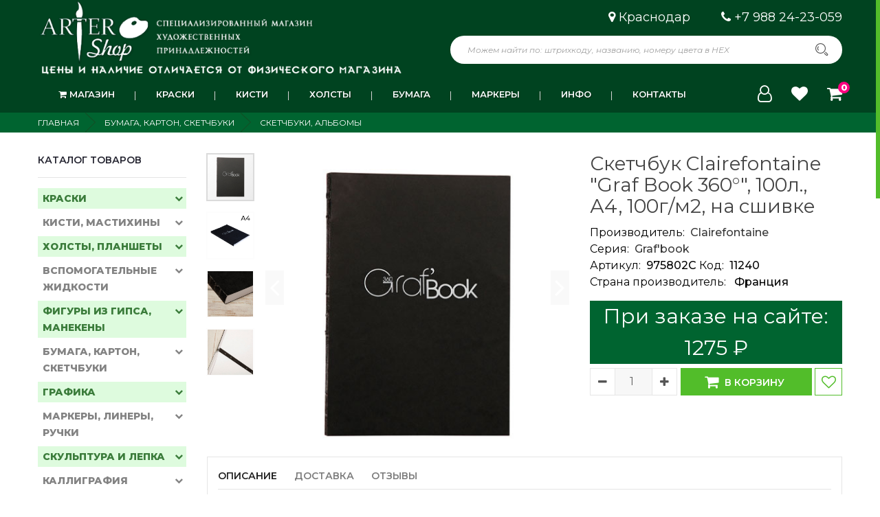

--- FILE ---
content_type: text/html; charset=UTF-8
request_url: https://artershop.com/shop/11240/desc/sketchbuk-clairefontaine-graf-book-360-100l-a4-100g-m2-na-sshivke
body_size: 27046
content:
<!DOCTYPE html>
<html class="no-js" lang="ru">
 <head>
 <meta charset="utf-8">
 <meta http-equiv="x-ua-compatible" content="ie=edge">
 <meta name="description" content="Скетчбук Clairefontaine &quot;Graf Book 360°&quot;, 100л., А4, 100г/м2, на сшивке Бумага, картон, скетчбуки Скетчбуки, альбомы" />
<meta property="og:image" content="https://artershop.com/_sh/112/11240.jpg" />
 <meta name="Keywords" content="купить Скетчбук Clairefontaine "Graf Book 360°", 100л., А4, 100г/м2, на сшивке, цена Скетчбук Clairefontaine "Graf Book 360°", 100л., А4, 100г/м2, на сшивке, сколько стоит Скетчбук Clairefontaine "Graf Book 360°", 100л., А4, 100г/м2, на сшивке,купить онлайн Скетчбук Clairefontaine "Graf Book 360°", 100л., А4, 100г/м2, на сшивке, Скетчбук Clairefontaine "Graf Book 360°", 100л., А4, 100г/м2, на сшивке в Краснодаре купить">
 <title>Скетчбук Clairefontaine "Graf Book 360°", 100л., А4, 100г/м2, на сшивке, Clairefontaine за 1275.00 руб.</title>
 <meta name="viewport" content="width=1210, initial-scale=1">
 <meta name="theme-color" content="#">
 <meta itemprop="image" content="/_sh/112/11240.jpg?=v3"/>
 <meta name="twitter:image:src" content="/_sh/112/11240.jpg?=v3"/>
 <meta property="og:image" content="/_sh/112/11240.jpg?=v3"/>
 <link rel="shortcut icon" type="image/x-icon" href="/favicon.ico">
 <link rel="stylesheet" href="/css/bootstrap.min.css">
 <link rel="stylesheet" href="/css/owl.carousel.min.css">
 <link rel="stylesheet" href="/css/font-awesome.min.css">
 <link rel="stylesheet" href="/css/ie7.css">
 <link rel="stylesheet" href="/css/meanmenu.css">
 <link rel="stylesheet" href="/css/animate.css">
 <link rel="stylesheet" href="/css/bundle.css">
 <link rel="stylesheet" href="/css/slick.css">
 <link rel="stylesheet" href="/css/style.css?v=31">
 <link rel="stylesheet" href="/css/responsive.css">
 <style>
 .single-product-image .slick-track {min-width:442px;}
 </style>
 
	<link rel="stylesheet" href="/.s/src/base.min.css" />
	<link rel="stylesheet" href="/.s/src/layer3.min.css" />

	<script src="/.s/src/jquery-1.12.4.min.js"></script>
	
	<script src="/.s/src/uwnd.min.js"></script>
	<script src="//s744.ucoz.net/cgi/uutils.fcg?a=uSD&ca=2&ug=999&isp=1&r=0.218236773884314"></script>
	<link rel="stylesheet" href="/.s/src/ulightbox/ulightbox.min.css" />
	<link rel="stylesheet" href="/.s/src/social.css" />
	<script src="/.s/src/ulightbox/ulightbox.min.js"></script>
	<script src="/.s/src/shop_utils.js"></script>
	<script async defer src="https://www.google.com/recaptcha/api.js?onload=reCallback&render=explicit&hl=ru"></script>
	<script>
/* --- UCOZ-JS-DATA --- */
window.uCoz = {"ver":1,"sign":{"5458":"Следующий","10075":"Обязательны для выбора","3255":"Сохранить","3129":"Доступ запрещён. Истёк период сессии.","7251":"Запрошенный контент не может быть загружен. Пожалуйста, попробуйте позже.","3300":"Ошибка","7253":"Начать слайд-шоу","3125":"Закрыть","7254":"Изменить размер","7252":"Предыдущий","210178":"Замечания","3238":"Опции","5255":"Помощник","7287":"Перейти на страницу с фотографией."},"uLightboxType":1,"ssid":"634027636421212014605","sh_curr":{"2":{"dpos":0,"default":1,"name":"Рубли","disp":" ₽","rate":1,"code":"RUB"}},"mf":"dartershop","shop_price_f":["%01.f",""],"shop_price_separator":"","site":{"host":"artershop.ucoz.com","domain":"artershop.com","id":"dartershop"},"language":"ru","layerType":3,"module":"shop","country":"US","sh_curr_def":2,"sh_goods":{"11240":{"old_price":"0.00","price":"1275.00","imgs":["/_sh/112/11240m.jpg","/_sh/112/11240m_1.jpg","/_sh/112/11240m_2.jpg","/_sh/112/11240m_3.jpg"]}}};
/* --- UCOZ-JS-CODE --- */

		function eRateEntry(select, id, a = 65, mod = 'shop', mark = +select.value, path = '', ajax, soc) {
			if (mod == 'shop') { path = `/${ id }/edit`; ajax = 2; }
			( !!select ? confirm(select.selectedOptions[0].textContent.trim() + '?') : true )
			&& _uPostForm('', { type:'POST', url:'/' + mod + path, data:{ a, id, mark, mod, ajax, ...soc } });
		}

		function updateRateControls(id, newRate) {
			let entryItem = self['entryID' + id] || self['comEnt' + id];
			let rateWrapper = entryItem.querySelector('.u-rate-wrapper');
			if (rateWrapper && newRate) rateWrapper.innerHTML = newRate;
			if (entryItem) entryItem.querySelectorAll('.u-rate-btn').forEach(btn => btn.remove())
		}
 function uSocialLogin(t) {
			var params = {"telegram":{"width":0,"height":0}};
			var ref = escape(location.protocol + '//' + ('artershop.com' || location.hostname) + location.pathname + ((location.hash ? ( location.search ? location.search + '&' : '?' ) + 'rnd=' + Date.now() + location.hash : ( location.search || '' ))));
			window.open('/'+t+'?ref='+ref,'conwin','width='+params[t].width+',height='+params[t].height+',status=1,resizable=1,left='+parseInt((screen.availWidth/2)-(params[t].width/2))+',top='+parseInt((screen.availHeight/2)-(params[t].height/2)-20)+'screenX='+parseInt((screen.availWidth/2)-(params[t].width/2))+',screenY='+parseInt((screen.availHeight/2)-(params[t].height/2)-20));
			return false;
		}
		function TelegramAuth(user){
			user['a'] = 9; user['m'] = 'telegram';
			_uPostForm('', {type: 'POST', url: '/index/sub', data: user});
		}
checkNumber_header = 'Замечания';
		checkNumber_err = 'Опции<ul>%err_msg%</ul>Обязательны для выбора';
function loginPopupForm(params = {}) { new _uWnd('LF', ' ', -250, -100, { closeonesc:1, resize:1 }, { url:'/index/40' + (params.urlParams ? '?'+params.urlParams : '') }) }
function reCallback() {
		$('.g-recaptcha').each(function(index, element) {
			element.setAttribute('rcid', index);
			
		if ($(element).is(':empty') && grecaptcha.render) {
			grecaptcha.render(element, {
				sitekey:element.getAttribute('data-sitekey'),
				theme:element.getAttribute('data-theme'),
				size:element.getAttribute('data-size')
			});
		}
	
		});
	}
	function reReset(reset) {
		reset && grecaptcha.reset(reset.previousElementSibling.getAttribute('rcid'));
		if (!reset) for (rel in ___grecaptcha_cfg.clients) grecaptcha.reset(rel);
	}
/* --- UCOZ-JS-END --- */
</script>

	<style>.UhideBlock{display:none; }</style>
	<script type="text/javascript">new Image().src = "//counter.yadro.ru/hit;noadsru?r"+escape(document.referrer)+(screen&&";s"+screen.width+"*"+screen.height+"*"+(screen.colorDepth||screen.pixelDepth))+";u"+escape(document.URL)+";"+Date.now();</script><link rel="stylesheet" href="/_st/shop.css" /><script src="/.s/src/shop.js"></script><style>
				@font-face {
					font-family: "FontAwesome";
					font-style: normal;
					font-weight: normal;
					src: url("/.s/src/panel-v2/fonts/fontawesome-webfont.eot?#iefix&v=4.3.0") format("embedded-opentype"), url("/.s/src/panel-v2/fonts/fontawesome-webfont.woff2?v=4.3.0") format("woff2"), url("/.s/src/panel-v2/fonts/fontawesome-webfont.woff?v=4.3.0") format("woff"), url("/.s/src/panel-v2/fonts/fontawesome-webfont.ttf?v=4.3.0") format("truetype"), url("/.s/src/panel-v2/fonts/fontawesome-webfont.svg?v=4.3.0#fontawesomeregular") format("svg");
				}
			</style>
</head>
 <body><!--U1AHEADER1Z--><!--[if lte IE 9]>
<p class="browserupgrade">You are using an <strong>outdated</strong> browser. Please <a href="https://browsehappy.com/">upgrade your browser</a> to improve your experience and security.</p>
<![endif]-->

<!-- Header Area Start -->
<header class="header-area bg-ash">
 
 <!--Header Middle Area Start -->
 <div class="header-middle-area">
 <div class="container">
 <div class="row">
 <div class="col-md-6">
 <div class="logo">
 <a href="/"><img src="/logobig.png" alt="ArterShop"></a>
 
 </div>
 </div>
 <div class="col-md-6">
 <div class="contacts-box-wrapper">
 <span class='addres-header'><i class="fa fa-map-marker" aria-hidden="true"></i> Краснодар</span>
 <span class='tel-header'><i class="fa fa-phone" aria-hidden="true"></i> <a href="tel:+79882423059">+7 988 24-23-059</a></span>
 </div>

 <form action="/shop/search" id="search-form" onsubmit="this.sfSbm.disabled=true" method="post" class="header-search">
 <input type="text" name='query' placeholder="Можем найти по: штрихкоду, названию, номеру цвета в HEX">
 <button name="sfSbm"><i class="icon icon-Search"></i></button>
 </form>

 </div>
 </div>
 </div>
 </div>
 <!--Header Middle Area End -->
 <!-- Mainmenu Area Start -->
 <div class="mainmenu-area header-sticky display-none">
 <div class="container">
 <div class="menu-wrapper">
 <div class="main-menu">
 <nav>
 <ul>
 <li class="megamenu"><a href="/shop/all"><i class="fa fa-shopping-cart" aria-hidden="true"></i> Магазин</a>
 <ul>
 <li>
 <ul>
 <li><a href="/shop/all"> Все товары</a></li>
 <li><a href="/shop/kraski">Краски</a></li>
 <li><a href="/shop/kisti">Кисти</a></li>
 <li><a href="/shop/bumaga-akvarelnaja-pastelnaja-goznak">Бумага</a></li>
 <li><a href="/shop/kholsty-podramniki-planshety">Холсты</a></li>
 <li><a href="/shop/vspomogatelnye-zhidkosti">Разбавители</a></li>
 <li><a href="/shop/graficheskie-materialy-melki">Графика</a></li>
 </ul>
 </li>



 <li>
 <ul>
 <li>Брэнды</li>
 <li><a href="/shop/search?query=Невская%20Палитра">Невская Палитра</a></li>
 <li><a href="/shop/search?query=Roubloff">Roubloff</a></li>
 <li><a href="/shop/search?query=Winsor&Newton">Winsor&Newton</a></li>
 <li><a href="/shop/search?query=Гамма">Гамма</a></li>
 <li><a href="/shop/search?query=Холст Мастер">Холст Мастер</a></li>
 <li><a href="/shop/search?query=Uni">Uni (Posca)</a></li>
 <li><a href="/shop/search?query=Brauberg">Brauberg</a></li>
 <li><a href="/shop/search?query=Royal Talens">Royal Talens</a></li>
 <li><a href="/shop/search?query=Faber-Castell">Faber-Castell</a></li>
 
 </ul>
 </li>
 </ul>
 </li>

 <li><a href="/shop/kraski">Краски</a> 
 <ul>
<li><a href="/shop/kraski/akvarelnye_kraski">Акварель</a></li>
<li><a href="/shop/kraski/masljanye_kraski">Масло</a></li>
<li><a href="/shop/kraski/akrilovye_kraski">Акрил</a></li>
<li><a href="/shop/kraski/tempernye">Темпера</a></li>
<li><a href="/shop/kraski/guash">Гуашь</a></li>
<li><a href="/shop/kraski/batik-i-rezervy">По ткани</a></li>
 </ul>
 </li>

 <li><a href="/shop/kisti">Кисти</a>
<ul>
<li><a href="/shop/kisti/mastikhiny">Мастихины</a></li>
<li><a href="/shop/kisti/belka">Белка</a></li>
<li><a href="/shop/kisti/sintetika">Синтетика</a></li>
<li><a href="/shop/kisti/shhetina">Щетина</a></li>
<li><a href="/shop/kisti/kolonok">Колонок</a></li>
 </ul>
 </li>

 
 <li><a href="/shop/kholsty-podramniki-planshety">Холсты</a>
<ul>
<li><a href="/shop/kholsty-podramniki-planshety/kholst-na-kartone">Холсты на картоне</a></li>
<li><a href="/shop/kholsty-podramniki-planshety/kholst-na-podramnike">Холсты на подрамнике</a></li>
<li><a href="/shop/kholsty-podramniki-planshety/karton-gruntovannyj">Картон грунтованный</a></li>
<li><a href="/shop/kholsty-podramniki-planshety/kholsty-v-rulone-gruntovannye-ne-gruntovannye">Холсты в рулоне</a></li>
<li><a href="/shop/kholsty-podramniki-planshety/planshety">Планшеты</a></li>
 </ul>
 </li>
 <li><a href="/shop/bumaga-akvarelnaja-pastelnaja-goznak">Бумага</a>
<ul>
<li><a href="/shop/bumaga-akvarelnaja-pastelnaja-goznak/bumaga-dlja-akvareli">Для акварели</a></li>
<li><a href="/shop/bumaga-akvarelnaja-pastelnaja-goznak/vatman_a1_a2_a3_a4_goznak">Ватман</a></li>
<li><a href="/shop/bumaga-akvarelnaja-pastelnaja-goznak/khudozhestvennyj-karton-plotnyj">Картон</a></li>
<li><a href="/shop/bumaga-akvarelnaja-pastelnaja-goznak/sketchbook">Скетчбуки</a></li>
 </ul>
 </li>

 
 <li><a href="/shop/markery-i-prinadlezhnosti">Маркеры</a>
<ul>
<li><a href="/shop/markery-i-prinadlezhnosti/nabory-markerov">Наборы маркеров</a></li>
<li><a href="/shop/markery-i-prinadlezhnosti/linery-i-brash-linery">Линеры</a></li>
<li><a href="/shop/markery-i-prinadlezhnosti/markery-poshtuchno">Маркеры поштучно</a></li>
<li><a href="/shop/markery/pustye-markery">Заправки</a></li>
<li><a href="/shop/markery-i-prinadlezhnosti/molotow-liquid-chrome">LIQUID CHROME</a></li>
<li><a href="/shop/markery-i-prinadlezhnosti/posca">POSCA</a></li>
<li><a href="/shop/markery-i-prinadlezhnosti/sketchbuki-i-bumaga-dlja-markerov">Бумага для маркеров</a></li>
 </ul>
 </li>
 <li><a href="#">Инфо</a>
 <ul>
 <li><a href="/tutorial">Работа с сайтом</a></li>
 <li><a href="/deliveryall">Доставка</a></li>
 <li><a href="/pay">Оплата</a></li>
 <li><a href="/loyalty">Скидки</a></li>
 <li><a href="/friend">Друзья магазина</a></li>
 <li><a href="/news/">Акции, новости</a></li>
 <li><a href="/thanks">Спасибо</a></li> 
 
 </ul>
 </li> 
 <li><a href="/contacts">Контакты</a></li>
 </ul>
 </nav>
 </div>
 <div class='second-menu'>
 <nav class='second-menu__wrap'>

 <li><a data-toggle="modal" data-target="#login" href='#'><i class="fa fa-user-o" aria-hidden="true"></i></a></li>
 
 <li><a href="/shop/wishlist" title='Страница сравнения'><i class="fa fa-heart" aria-hidden="true"></i></a></li>
 <li class='second-menu__cart-link'><a href="javascript:void(0)" onclick='openCart();'><i class="fa fa-shopping-cart" aria-hidden="true"><span id='num-product-cart'>0</span></i></a></li> 
 </nav>
 </div>
 </div>
 </div>
 </div>
 <!-- Mainmenu Area End -->
 
</header>
<!-- Header Area End --><!--/U1AHEADER1Z-->
 <!-- Breadcrumb Area Start -->
 <div class="breadcrumb-area bg-dark">
 <div class="container">
 <nav aria-label="breadcrumb">
 <ul class="breadcrumb">
 <span itemscope itemtype="https://schema.org/BreadcrumbList"><span itemscope itemprop="itemListElement" itemtype="https://schema.org/ListItem">
					<a itemprop="item" href="http://artershop.com/">
						<span itemprop="name">Главная</span>
					</a>
					<meta itemprop="position" content="1">
				</span><i class='triangle-br'></i><span itemscope itemprop="itemListElement" itemtype="https://schema.org/ListItem">
						<a itemprop="item" href="https://artershop.com/shop/bumaga-akvarelnaja-pastelnaja-goznak">
							<span itemprop="name">Бумага, картон, скетчбуки</span>
						</a>
						<meta itemprop="position" content="2">
					</span><i class='triangle-br'></i><span itemscope itemprop="itemListElement" itemtype="https://schema.org/ListItem">
						<a itemprop="item" class="current" href="https://artershop.com/shop/bumaga-akvarelnaja-pastelnaja-goznak/sketchbook">
							<span itemprop="name">Скетчбуки, альбомы</span>
						</a>
						<meta itemprop="position" content="3">
					</span></span>
 </ul>
 </nav>
 </div>
 </div>
 <!-- Breadcrumb Area End -->
 <div class="product-details-area pt-30 pb-30">
 <div class="container">
 <div class="row">
 <div class="col-xl-3 col-lg-4 sidebar-wrap">
 <!--U1CLEFTER1Z--><!-- <block1> -->

<!-- </block1> -->






<!-- <block4> -->

<!-- </block4> -->



<!-- <block6> -->

<div class="sidebar-widget widget-style-1">
 <div class='h4'><!-- <bt> --><!--<s5351>-->Каталог товаров<!--</s>--><!-- </bt> --></div>
 <p><!-- <bc> --><ul class="cat-tree" style="padding-left:0!important; display:block;"><li id="cid-6">
							<input type="hidden" id="cid-p-6" value="1">
							<u class="plus" onclick="shopCatExpand(this,'dartershopuShopC');"></u>
							<a id="lid-6" class="catref" href="/shop/kraski" ondblclick="return shopCatExpand($(this).prev(),'dartershopuShopC')">Краски</a>
							<ul class="cat-tree"><li id="cid-7">
							<input type="hidden" id="cid-p-7" value="1">
							<u class="plus" onclick="shopCatExpand(this,'dartershopuShopC');"></u>
							<a id="lid-7" class="catref" href="/shop/kraski/akvarelnye_kraski" ondblclick="return shopCatExpand($(this).prev(),'dartershopuShopC')">Акварельные краски</a>
							<ul class="cat-tree"><li id="cid-160">
						<i></i>
						<a id="lid-160" class="catref" href="/shop/kraski/akvarelnye_kraski/akvarel-poshtuchno">Акварель Белые Ночи в кювете</a>
					</li><li id="cid-361">
						<i></i>
						<a id="lid-361" class="catref" href="/shop/kraski/akvarelnye_kraski/akvarel-belye-nochi-v-tube-10-ml">Акварель Белые Ночи в тубе 10 мл</a>
					</li><li id="cid-456">
						<i></i>
						<a id="lid-456" class="catref" href="/shop/kraski/akvarelnye_kraski/akvarel-winsor-newton-cotman-v-tube">Акварель WN "Cotman" в тубе</a>
					</li><li id="cid-360">
						<i></i>
						<a id="lid-360" class="catref" href="/shop/kraski/akvarelnye_kraski/akvarel-van-gogh-v-tube-poshtuchno">Акварель Van Gogh в тубе</a>
					</li><li id="cid-582">
						<i></i>
						<a id="lid-582" class="catref" href="/shop/kraski/akvarelnye_kraski/akvarel-winsor-newton-professional">Акварель Winsor&Newton Professional</a>
					</li><li id="cid-177">
						<i></i>
						<a id="lid-177" class="catref" href="/shop/kraski/akvarelnye_kraski/nabor-akvarelnykh-krasok">Набор акварельных красок</a>
					</li></ul></li><li id="cid-8">
							<input type="hidden" id="cid-p-8" value="1">
							<u class="plus" onclick="shopCatExpand(this,'dartershopuShopC');"></u>
							<a id="lid-8" class="catref" href="/shop/kraski/masljanye_kraski" ondblclick="return shopCatExpand($(this).prev(),'dartershopuShopC')">Масляные краски</a>
							<ul class="cat-tree"><li id="cid-457">
						<i></i>
						<a id="lid-457" class="catref" href="/shop/kraski/masljanye_kraski/maslo-winsor-newton-winton-37-ml">Winton 37 мл</a>
					</li><li id="cid-162">
							<input type="hidden" id="cid-p-162" value="1">
							<u class="plus" onclick="shopCatExpand(this,'dartershopuShopC');"></u>
							<a id="lid-162" class="catref" href="/shop/kraski/masljanye_kraski/masljanye-kraski-poshtuchno" ondblclick="return shopCatExpand($(this).prev(),'dartershopuShopC')">Мастер Класс 46 мл</a>
							<ul class="cat-tree"><li id="cid-308">
						<i></i>
						<a id="lid-308" class="catref" href="/shop/kraski/masljanye_kraski/masljanye-kraski-poshtuchno/gruppa-1">Группа 1</a>
					</li><li id="cid-309">
						<i></i>
						<a id="lid-309" class="catref" href="/shop/kraski/masljanye_kraski/masljanye-kraski-poshtuchno/gruppa-2">Группа 2</a>
					</li><li id="cid-310">
						<i></i>
						<a id="lid-310" class="catref" href="/shop/kraski/masljanye_kraski/masljanye-kraski-poshtuchno/gruppa-3">Группа 3</a>
					</li><li id="cid-311">
						<i></i>
						<a id="lid-311" class="catref" href="/shop/kraski/masljanye_kraski/masljanye-kraski-poshtuchno/gruppa-4">Группа 4</a>
					</li><li id="cid-312">
						<i></i>
						<a id="lid-312" class="catref" href="/shop/kraski/masljanye_kraski/masljanye-kraski-poshtuchno/gruppa-5">Группа 5</a>
					</li></ul></li><li id="cid-410">
						<i></i>
						<a id="lid-410" class="catref" href="/shop/kraski/masljanye_kraski/ladoga_46_ml">Ладога 46 мл</a>
					</li><li id="cid-417">
						<i></i>
						<a id="lid-417" class="catref" href="/shop/kraski/masljanye_kraski/sonet-maslo-120-ml">Сонет 120 мл</a>
					</li><li id="cid-484">
						<i></i>
						<a id="lid-484" class="catref" href="/shop/kraski/masljanye_kraski/studija-46-ml">Студия 46 мл</a>
					</li><li id="cid-182">
						<i></i>
						<a id="lid-182" class="catref" href="/shop/kraski/masljanye_kraski/nabor-masljanykh-krasok">Набор масляных красок</a>
					</li></ul></li><li id="cid-9">
							<input type="hidden" id="cid-p-9" value="1">
							<u class="plus" onclick="shopCatExpand(this,'dartershopuShopC');"></u>
							<a id="lid-9" class="catref" href="/shop/kraski/akrilovye_kraski" ondblclick="return shopCatExpand($(this).prev(),'dartershopuShopC')">Акриловые краски</a>
							<ul class="cat-tree"><li id="cid-412">
						<i></i>
						<a id="lid-412" class="catref" href="/shop/kraski/akrilovye_kraski/brauberg-art-classic">Brauberg ART акрил 75 мл</a>
					</li><li id="cid-515">
						<i></i>
						<a id="lid-515" class="catref" href="/shop/kraski/akrilovye_kraski/brauberg-art-akril-250-ml">Brauberg ART акрил 250 мл</a>
					</li><li id="cid-477">
						<i></i>
						<a id="lid-477" class="catref" href="/shop/kraski/akrilovye_kraski/akril-galeria-60-ml">Акрил Galeria 60 мл</a>
					</li><li id="cid-460">
						<i></i>
						<a id="lid-460" class="catref" href="/shop/kraski/akrilovye_kraski/amsterdam-akril-20-ml">Amsterdam акрил 20 мл</a>
					</li><li id="cid-161">
						<i></i>
						<a id="lid-161" class="catref" href="/shop/kraski/akrilovye_kraski/akrilovye-kraski-poshtuchno">Ладога акрил 46 мл</a>
					</li><li id="cid-512">
						<i></i>
						<a id="lid-512" class="catref" href="/shop/kraski/akrilovye_kraski/ladoga-akril-500-ml">Ладога акрил 500 мл</a>
					</li><li id="cid-461">
						<i></i>
						<a id="lid-461" class="catref" href="/shop/kraski/akrilovye_kraski/gamma-studija-akril-75-ml">Гамма "Студия" акрил 75 мл</a>
					</li><li id="cid-510">
						<i></i>
						<a id="lid-510" class="catref" href="/shop/kraski/akrilovye_kraski/gamma-studija-akril-500-ml">Гамма "Студия" акрил 500 мл</a>
					</li><li id="cid-170">
						<i></i>
						<a id="lid-170" class="catref" href="/shop/kraski/akrilovye_kraski/akrilovye-kraski-sonet-poshtuchno">Сонет акрил 75 мл</a>
					</li><li id="cid-183">
						<i></i>
						<a id="lid-183" class="catref" href="/shop/kraski/akrilovye_kraski/nabor-akrilovykh-krasok">Набор акриловых красок</a>
					</li></ul></li><li id="cid-10">
							<input type="hidden" id="cid-p-10" value="1">
							<u class="plus" onclick="shopCatExpand(this,'dartershopuShopC');"></u>
							<a id="lid-10" class="catref" href="/shop/kraski/guash" ondblclick="return shopCatExpand($(this).prev(),'dartershopuShopC')">Гуашь</a>
							<ul class="cat-tree"><li id="cid-257">
							<input type="hidden" id="cid-p-257" value="1">
							<u class="plus" onclick="shopCatExpand(this,'dartershopuShopC');"></u>
							<a id="lid-257" class="catref" href="/shop/kraski/guash/guash-master-klass-40-ml" ondblclick="return shopCatExpand($(this).prev(),'dartershopuShopC')">Гуашь Мастер Класс 40 мл</a>
							<ul class="cat-tree"><li id="cid-313">
						<i></i>
						<a id="lid-313" class="catref" href="/shop/kraski/guash/guash-master-klass-40-ml/gruppa-1">Группа 1</a>
					</li><li id="cid-314">
						<i></i>
						<a id="lid-314" class="catref" href="/shop/kraski/guash/guash-master-klass-40-ml/gruppa-2">Группа 2</a>
					</li><li id="cid-315">
						<i></i>
						<a id="lid-315" class="catref" href="/shop/kraski/guash/guash-master-klass-40-ml/gruppa-3">Группа 3</a>
					</li></ul></li><li id="cid-258">
						<i></i>
						<a id="lid-258" class="catref" href="/shop/kraski/guash/guash-luch-225-ml">Гуашь ЛУЧ 225 мл</a>
					</li><li id="cid-184">
						<i></i>
						<a id="lid-184" class="catref" href="/shop/kraski/guash/guash-v-nabore">Гуашь в наборе</a>
					</li><li id="cid-557">
						<i></i>
						<a id="lid-557" class="catref" href="/shop/kraski/guash/guash-gamma-v-tubakh">Гуашь Гамма в тубах</a>
					</li></ul></li><li id="cid-11">
							<input type="hidden" id="cid-p-11" value="1">
							<u class="plus" onclick="shopCatExpand(this,'dartershopuShopC');"></u>
							<a id="lid-11" class="catref" href="/shop/kraski/tempernye" ondblclick="return shopCatExpand($(this).prev(),'dartershopuShopC')">Темперные краски</a>
							<ul class="cat-tree"><li id="cid-164">
							<input type="hidden" id="cid-p-164" value="1">
							<u class="plus" onclick="shopCatExpand(this,'dartershopuShopC');"></u>
							<a id="lid-164" class="catref" href="/shop/kraski/tempernye/tempernye-kraski-poshtuchno" ondblclick="return shopCatExpand($(this).prev(),'dartershopuShopC')">Мастер Класс темпера 46 мл</a>
							<ul class="cat-tree"><li id="cid-316">
						<i></i>
						<a id="lid-316" class="catref" href="/shop/kraski/tempernye/tempernye-kraski-poshtuchno/gruppa-1">Группа 1</a>
					</li><li id="cid-317">
						<i></i>
						<a id="lid-317" class="catref" href="/shop/kraski/tempernye/tempernye-kraski-poshtuchno/gruppa-2">Группа 2</a>
					</li></ul></li><li id="cid-259">
						<i></i>
						<a id="lid-259" class="catref" href="/shop/kraski/tempernye/nabory-tempernoj-kraski">Наборы темперной краски</a>
					</li></ul></li><li id="cid-13">
							<input type="hidden" id="cid-p-13" value="1">
							<u class="plus" onclick="shopCatExpand(this,'dartershopuShopC');"></u>
							<a id="lid-13" class="catref" href="/shop/kraski/batik-i-rezervy" ondblclick="return shopCatExpand($(this).prev(),'dartershopuShopC')">Краски по ткани</a>
							<ul class="cat-tree"><li id="cid-453">
						<i></i>
						<a id="lid-453" class="catref" href="/shop/kraski/batik-i-rezervy/angelus-akril-po-kozhe-i-tkani">Angelus акрил по коже и ткани</a>
					</li><li id="cid-411">
						<i></i>
						<a id="lid-411" class="catref" href="/shop/kraski/batik-i-rezervy/dekola-akril-po-tkani">Decola по ткани поштучно</a>
					</li><li id="cid-239">
						<i></i>
						<a id="lid-239" class="catref" href="/shop/kraski/batik-i-rezervy/batik-v-nabore">Краска по ткани в наборе</a>
					</li></ul></li></ul></li><li id="cid-16">
							<input type="hidden" id="cid-p-16" value="1">
							<u class="plus" onclick="shopCatExpand(this,'dartershopuShopC');"></u>
							<a id="lid-16" class="catref" href="/shop/kisti" ondblclick="return shopCatExpand($(this).prev(),'dartershopuShopC')">Кисти, мастихины</a>
							<ul class="cat-tree"><li id="cid-24">
							<input type="hidden" id="cid-p-24" value="1">
							<u class="plus" onclick="shopCatExpand(this,'dartershopuShopC');"></u>
							<a id="lid-24" class="catref" href="/shop/kisti/mastikhiny" ondblclick="return shopCatExpand($(this).prev(),'dartershopuShopC')">Мастихины</a>
							<ul class="cat-tree"><li id="cid-415">
						<i></i>
						<a id="lid-415" class="catref" href="/shop/kisti/mastikhiny/mastikhiny-gamma">Мастихины Гамма "Студия"</a>
					</li><li id="cid-454">
						<i></i>
						<a id="lid-454" class="catref" href="/shop/kisti/mastikhiny/mastikhiny-gamma-italija">Мастихины Гамма "Италия"</a>
					</li><li id="cid-455">
						<i></i>
						<a id="lid-455" class="catref" href="/shop/kisti/mastikhiny/mastikhiny-v-nabore">Мастихины в наборе</a>
					</li></ul></li><li id="cid-17">
							<input type="hidden" id="cid-p-17" value="1">
							<u class="plus" onclick="shopCatExpand(this,'dartershopuShopC');"></u>
							<a id="lid-17" class="catref" href="/shop/kisti/belka" ondblclick="return shopCatExpand($(this).prev(),'dartershopuShopC')">Белка</a>
							<ul class="cat-tree"><li id="cid-273">
						<i></i>
						<a id="lid-273" class="catref" href="/shop/kisti/belka/dlja-akvareli-roubloff-qa10-belka">Roubloff QA10 Белка микс</a>
					</li><li id="cid-224">
						<i></i>
						<a id="lid-224" class="catref" href="/shop/kisti/belka/roubloff-1410-belka-kruglaja">Roubloff 1410 Белка, круглая</a>
					</li><li id="cid-493">
						<i></i>
						<a id="lid-493" class="catref" href="/shop/kisti/belka/gamma-belka">Гамма Белка, круглая</a>
					</li><li id="cid-572">
						<i></i>
						<a id="lid-572" class="catref" href="/shop/kisti/belka/gamma-maehstro-belka-kruglaja">Гамма "Маэстро" белка круглая</a>
					</li></ul></li><li id="cid-18">
							<input type="hidden" id="cid-p-18" value="1">
							<u class="plus" onclick="shopCatExpand(this,'dartershopuShopC');"></u>
							<a id="lid-18" class="catref" href="/shop/kisti/kolonok" ondblclick="return shopCatExpand($(this).prev(),'dartershopuShopC')">Колонок</a>
							<ul class="cat-tree"><li id="cid-223">
						<i></i>
						<a id="lid-223" class="catref" href="/shop/kisti/kolonok/roubloff-1115-kolonok-kruglyj">Roubloff 1115 Колонок, круглая</a>
					</li><li id="cid-343">
						<i></i>
						<a id="lid-343" class="catref" href="/shop/kisti/kolonok/kolonok-miks-qd15">Roubloff QD15 Колонок микс</a>
					</li><li id="cid-233">
						<i></i>
						<a id="lid-233" class="catref" href="/shop/kisti/kolonok/gamma-kolonok-kruglyj">Гамма Колонок, круглая</a>
					</li></ul></li><li id="cid-20">
							<input type="hidden" id="cid-p-20" value="1">
							<u class="plus" onclick="shopCatExpand(this,'dartershopuShopC');"></u>
							<a id="lid-20" class="catref" href="/shop/kisti/shhetina" ondblclick="return shopCatExpand($(this).prev(),'dartershopuShopC')">Щетина</a>
							<ul class="cat-tree"><li id="cid-221">
						<i></i>
						<a id="lid-221" class="catref" href="/shop/kisti/shhetina/roubloff-1612">Roubloff 1612 Щетина круглая</a>
					</li><li id="cid-222">
						<i></i>
						<a id="lid-222" class="catref" href="/shop/kisti/shhetina/roubloff-1622">Roubloff 1622 Щетина плоская</a>
					</li><li id="cid-277">
						<i></i>
						<a id="lid-277" class="catref" href="/shop/kisti/shhetina/roubloff-1632-shhetina-ovalnaja">Roubloff 1632 Щетина овальная</a>
					</li><li id="cid-564">
						<i></i>
						<a id="lid-564" class="catref" href="/shop/kisti/shhetina/gamma-pejzazh-shhetina-kruglaja">Гамма Пейзаж щетина круглая</a>
					</li><li id="cid-565">
						<i></i>
						<a id="lid-565" class="catref" href="/shop/kisti/shhetina/gamma-pejzazh-shhetina-ploskaja">Гамма Пейзаж щетина плоская</a>
					</li><li id="cid-568">
						<i></i>
						<a id="lid-568" class="catref" href="/shop/kisti/shhetina/gamma-pejzazh-shhetina-veernaja">Гамма Пейзаж щетина веерная</a>
					</li><li id="cid-566">
						<i></i>
						<a id="lid-566" class="catref" href="/shop/kisti/shhetina/gamma-klassicheskaja-shhetina-kruglaja">Гамма Классическая щетина круглая</a>
					</li><li id="cid-567">
						<i></i>
						<a id="lid-567" class="catref" href="/shop/kisti/shhetina/gamma-klassicheskaja-shhetina-ploskaja">Гамма Классическая щетина плоская</a>
					</li></ul></li><li id="cid-19">
							<input type="hidden" id="cid-p-19" value="1">
							<u class="plus" onclick="shopCatExpand(this,'dartershopuShopC');"></u>
							<a id="lid-19" class="catref" href="/shop/kisti/sintetika" ondblclick="return shopCatExpand($(this).prev(),'dartershopuShopC')">Синтетика</a>
							<ul class="cat-tree"><li id="cid-219">
						<i></i>
						<a id="lid-219" class="catref" href="/shop/kisti/sintetika/roubloff-1s15">Roubloff 1S15 Синтетика круглая</a>
					</li><li id="cid-220">
						<i></i>
						<a id="lid-220" class="catref" href="/shop/kisti/sintetika/roubloff-1s25">Roubloff 1S25 Синтетика плоская</a>
					</li><li id="cid-227">
						<i></i>
						<a id="lid-227" class="catref" href="/shop/kisti/sintetika/roubloff-1s35-sintetika-ovalnaja">Roubloff 1S35 Синтетика овальная</a>
					</li><li id="cid-274">
						<i></i>
						<a id="lid-274" class="catref" href="/shop/kisti/sintetika/roubloff-1365-skoshennaja-sintetika">Roubloff 1365 Синтетика скошенная</a>
					</li><li id="cid-349">
						<i></i>
						<a id="lid-349" class="catref" href="/shop/kisti/sintetika/kruglaja-kist-imitacii-mangusta">Roubloff 1T14 круглая кисть имитации мангуста</a>
					</li><li id="cid-350">
						<i></i>
						<a id="lid-350" class="catref" href="/shop/kisti/sintetika/roubloff-1t24-ploskaja-kist-imitacii-mangusta">Roubloff 1T24 плоская кисть имитации мангуста</a>
					</li><li id="cid-352">
						<i></i>
						<a id="lid-352" class="catref" href="/shop/kisti/sintetika/roubloff-1t34-ovalnaja-kist-imitacii-mangusta">Roubloff 1T34 овальная кисть имитации мангуста</a>
					</li><li id="cid-351">
						<i></i>
						<a id="lid-351" class="catref" href="/shop/kisti/sintetika/1t64">Roubloff 1T64 скошенная кисть имитации мангуста</a>
					</li><li id="cid-398">
						<i></i>
						<a id="lid-398" class="catref" href="/shop/kisti/sintetika/roubloff-1b12w-sintetika-pod-shhetinu-kruglaja">Roubloff 1B12 Синтетика под щетину, круглая</a>
					</li><li id="cid-359">
						<i></i>
						<a id="lid-359" class="catref" href="/shop/kisti/sintetika/roubloff-1b22-sintetika-pod-shhetinu-ploskaja">Roubloff 1B22 Синтетика под щетину, плоская</a>
					</li><li id="cid-399">
						<i></i>
						<a id="lid-399" class="catref" href="/shop/kisti/sintetika/roubloff-1b32w-sintetika-pod-shhetinu-ovalnaja">Roubloff 1B32 Синтетика под щетину, овальная</a>
					</li><li id="cid-501">
						<i></i>
						<a id="lid-501" class="catref" href="/shop/kisti/sintetika/roubloff-blur-sintetika-veernaja">Roubloff Blur Синтетика, веерная</a>
					</li><li id="cid-401">
						<i></i>
						<a id="lid-401" class="catref" href="/shop/kisti/sintetika/pinax-creative-341-kruglaja-ryzhaja-sintetika">Pinax Creative 341 круглая, рыжая синтетика</a>
					</li><li id="cid-402">
						<i></i>
						<a id="lid-402" class="catref" href="/shop/kisti/sintetika/pinax-creative-344-ploskaja-ryzhaja-sintetika">Pinax Creative 344 плоская, рыжая синтетика</a>
					</li><li id="cid-516">
						<i></i>
						<a id="lid-516" class="catref" href="/shop/kisti/sintetika/khm-sintetika-kruglaja">ХМ синтетика круглая</a>
					</li><li id="cid-517">
						<i></i>
						<a id="lid-517" class="catref" href="/shop/kisti/sintetika/khm-sintetika-ploskaja">ХМ синтетика плоская</a>
					</li><li id="cid-518">
						<i></i>
						<a id="lid-518" class="catref" href="/shop/kisti/sintetika/artspace-sintetika-kruglaja">ArtSpace синтетика круглая</a>
					</li><li id="cid-519">
						<i></i>
						<a id="lid-519" class="catref" href="/shop/kisti/sintetika/artspace-sintetika-ploskaja">ArtSpace синтетика плоская</a>
					</li><li id="cid-562">
						<i></i>
						<a id="lid-562" class="catref" href="/shop/kisti/sintetika/gamma-galereja-sintetika-kruglaja">Гамма "Галерея" синтетика круглая</a>
					</li><li id="cid-563">
						<i></i>
						<a id="lid-563" class="catref" href="/shop/kisti/sintetika/gamma-galereja-sintetika-ploskaja">Гамма "Галерея" синтетика плоская</a>
					</li><li id="cid-569">
						<i></i>
						<a id="lid-569" class="catref" href="/shop/kisti/sintetika/gamma-galereja-sintetika-ploskaja-skoshennaja">Гамма "Галерея" синтетика плоская скошенная</a>
					</li><li id="cid-570">
						<i></i>
						<a id="lid-570" class="catref" href="/shop/kisti/sintetika/gamma-galereja-sintetika-veernaja">Гамма "Галерея" синтетика веерная</a>
					</li><li id="cid-571">
						<i></i>
						<a id="lid-571" class="catref" href="/shop/kisti/sintetika/gamma-modern-sintetika-kruglaja">Гамма "Модерн" синтетика круглая</a>
					</li><li id="cid-573">
						<i></i>
						<a id="lid-573" class="catref" href="/shop/kisti/sintetika/winsor-newton-cotman-111-sintetika-kruglaja">Winsor&Newton "Cotman 111" синтетика круглая</a>
					</li></ul></li><li id="cid-492">
							<input type="hidden" id="cid-p-492" value="1">
							<u class="plus" onclick="shopCatExpand(this,'dartershopuShopC');"></u>
							<a id="lid-492" class="catref" href="/shop/kisti/roubloff-aqua" ondblclick="return shopCatExpand($(this).prev(),'dartershopuShopC')">Roubloff Aqua</a>
							<ul class="cat-tree"><li id="cid-496">
						<i></i>
						<a id="lid-496" class="catref" href="/shop/kisti/roubloff-aqua/roubloff-aqua-blue">Roubloff Aqua blue</a>
					</li><li id="cid-497">
						<i></i>
						<a id="lid-497" class="catref" href="/shop/kisti/roubloff-aqua/roubloff-aqua-black">Roubloff Aqua black</a>
					</li><li id="cid-498">
						<i></i>
						<a id="lid-498" class="catref" href="/shop/kisti/roubloff-aqua/roubloff-aqua-red">Roubloff Aqua red</a>
					</li><li id="cid-495">
						<i></i>
						<a id="lid-495" class="catref" href="/shop/kisti/roubloff-aqua/roubloff-aqua-white">Roubloff Aqua white</a>
					</li></ul></li><li id="cid-466">
							<input type="hidden" id="cid-p-466" value="1">
							<u class="plus" onclick="shopCatExpand(this,'dartershopuShopC');"></u>
							<a id="lid-466" class="catref" href="/shop/kisti/flejc" ondblclick="return shopCatExpand($(this).prev(),'dartershopuShopC')">Флейц</a>
							<ul class="cat-tree"><li id="cid-403">
						<i></i>
						<a id="lid-403" class="catref" href="/shop/kisti/flejc/pinax-creative-flejc-zhestkaja-sintetika">Pinax Creative флейц</a>
					</li><li id="cid-500">
						<i></i>
						<a id="lid-500" class="catref" href="/shop/kisti/flejc/roubloff-aqua-wide">Roubloff Aqua wide</a>
					</li><li id="cid-431">
						<i></i>
						<a id="lid-431" class="catref" href="/shop/kisti/flejc/brauberg-flejc">Brauberg флейц</a>
					</li><li id="cid-499">
						<i></i>
						<a id="lid-499" class="catref" href="/shop/kisti/flejc/gamma-flejc-mjagkaja-sintetika">Гамма флейц мягкая синтетика</a>
					</li><li id="cid-354">
						<i></i>
						<a id="lid-354" class="catref" href="/shop/kisti/flejc/flejz-iz-kozy-pinax-classic-hake">Флейз из козы Pinax Classic Hake</a>
					</li><li id="cid-522">
						<i></i>
						<a id="lid-522" class="catref" href="/shop/kisti/flejc/pinax-poseidon-koza-flejc">Pinax Poseidon коза флейц</a>
					</li><li id="cid-540">
						<i></i>
						<a id="lid-540" class="catref" href="/shop/kisti/flejc/gamma-flejc-shhetina">Гамма флейц щетина</a>
					</li></ul></li><li id="cid-290">
							<input type="hidden" id="cid-p-290" value="1">
							<u class="plus" onclick="shopCatExpand(this,'dartershopuShopC');"></u>
							<a id="lid-290" class="catref" href="/shop/kisti/koza" ondblclick="return shopCatExpand($(this).prev(),'dartershopuShopC')">Коза</a>
							<ul class="cat-tree"><li id="cid-520">
						<i></i>
						<a id="lid-520" class="catref" href="/shop/kisti/koza/pinax-poseidon-koza-chernaya-ovalnaya">Pinax Poseidon коза черная овальная</a>
					</li><li id="cid-521">
						<i></i>
						<a id="lid-521" class="catref" href="/shop/kisti/koza/pinax-poseidon-koza-belaya-ovalnaya">Pinax Poseidon коза белая овальная</a>
					</li></ul></li><li id="cid-288">
							<input type="hidden" id="cid-p-288" value="1">
							<u class="plus" onclick="shopCatExpand(this,'dartershopuShopC');"></u>
							<a id="lid-288" class="catref" href="/shop/kisti/kist-s-rezervuarom" ondblclick="return shopCatExpand($(this).prev(),'dartershopuShopC')">Кисть с резервуаром</a>
							<ul class="cat-tree"><li id="cid-356">
						<i></i>
						<a id="lid-356" class="catref" href="/shop/kisti/kist-s-rezervuarom/kisti-s-rezervuarom-pinax-aquantech">Кисти с резервуаром Pinax "Aquantech"</a>
					</li><li id="cid-357">
						<i></i>
						<a id="lid-357" class="catref" href="/shop/kisti/kist-s-rezervuarom/kisti-s-rezervuarom-pentel-aquash-brush">Кисти с резервуаром Pentel Aquash Brush</a>
					</li><li id="cid-358">
						<i></i>
						<a id="lid-358" class="catref" href="/shop/kisti/kist-s-rezervuarom/kisti-s-rezervuarom-nevskaja-palitra">Кисти с резервуаром Невская Палитра</a>
					</li></ul></li><li id="cid-122">
						<i></i>
						<a id="lid-122" class="catref" href="/shop/kisti/kisti-porolonovye-rezinovye-valiki">Спонжи, валики</a>
					</li><li id="cid-124">
						<i></i>
						<a id="lid-124" class="catref" href="/shop/kisti/penaly-dlja-kistej">Пеналы, футляры</a>
					</li><li id="cid-272">
						<i></i>
						<a id="lid-272" class="catref" href="/shop/kisti/kisti-dlja-zolochenija">Кисти для золочения</a>
					</li><li id="cid-511">
						<i></i>
						<a id="lid-511" class="catref" href="/shop/kisti/nabory-kistej">Наборы кистей</a>
					</li></ul></li><li id="cid-64">
							<input type="hidden" id="cid-p-64" value="1">
							<u class="plus" onclick="shopCatExpand(this,'dartershopuShopC');"></u>
							<a id="lid-64" class="catref" href="/shop/kholsty-podramniki-planshety" ondblclick="return shopCatExpand($(this).prev(),'dartershopuShopC')">Холсты, планшеты</a>
							<ul class="cat-tree"><li id="cid-66">
							<input type="hidden" id="cid-p-66" value="1">
							<u class="plus" onclick="shopCatExpand(this,'dartershopuShopC');"></u>
							<a id="lid-66" class="catref" href="/shop/kholsty-podramniki-planshety/kholst-na-podramnike" ondblclick="return shopCatExpand($(this).prev(),'dartershopuShopC')">Холст на подрамнике</a>
							<ul class="cat-tree"><li id="cid-435">
						<i></i>
						<a id="lid-435" class="catref" href="/shop/kholsty-podramniki-planshety/kholst-na-podramnike/kholst-master-khlopok">Холст Мастер хлопок</a>
					</li><li id="cid-465">
						<i></i>
						<a id="lid-465" class="catref" href="/shop/kholsty-podramniki-planshety/kholst-na-podramnike/kholsty-kholst-master-len">Холст Мастер лен</a>
					</li><li id="cid-214">
						<i></i>
						<a id="lid-214" class="catref" href="/shop/kholsty-podramniki-planshety/kholst-na-podramnike/kholsty-tujukan-na-podramnike">Туюкан хлопок</a>
					</li><li id="cid-464">
						<i></i>
						<a id="lid-464" class="catref" href="/shop/kholsty-podramniki-planshety/kholst-na-podramnike/kholsty-gamma-studija-khlopok">Гамма "Студия" хлопок</a>
					</li><li id="cid-426">
						<i></i>
						<a id="lid-426" class="catref" href="/shop/kholsty-podramniki-planshety/kholst-na-podramnike/kholsty-gamma-100-len">Гамма 100% Лен</a>
					</li><li id="cid-472">
						<i></i>
						<a id="lid-472" class="catref" href="/shop/kholsty-podramniki-planshety/kholst-na-podramnike/kholsty-malevich-3d">Малевичъ 3D подрамник</a>
					</li></ul></li><li id="cid-65">
							<input type="hidden" id="cid-p-65" value="1">
							<u class="plus" onclick="shopCatExpand(this,'dartershopuShopC');"></u>
							<a id="lid-65" class="catref" href="/shop/kholsty-podramniki-planshety/kholst-na-kartone" ondblclick="return shopCatExpand($(this).prev(),'dartershopuShopC')">Холст на картоне</a>
							<ul class="cat-tree"><li id="cid-420">
						<i></i>
						<a id="lid-420" class="catref" href="/shop/kholsty-podramniki-planshety/kholst-na-kartone/kholst-na-kartone-gamma">Гамма "Студия"</a>
					</li><li id="cid-430">
						<i></i>
						<a id="lid-430" class="catref" href="/shop/kholsty-podramniki-planshety/kholst-na-kartone/kholst-chernyj-na-mdf">Холст Гамма на МДФ</a>
					</li><li id="cid-488">
						<i></i>
						<a id="lid-488" class="catref" href="/shop/kholsty-podramniki-planshety/kholst-na-kartone/kholst-na-kartone-brauberg">Холст на картоне Brauberg</a>
					</li><li id="cid-487">
						<i></i>
						<a id="lid-487" class="catref" href="/shop/kholsty-podramniki-planshety/kholst-na-kartone/kholst-na-kartone-malevich">Холст на картоне МалевичЪ</a>
					</li><li id="cid-422">
						<i></i>
						<a id="lid-422" class="catref" href="/shop/kholsty-podramniki-planshety/kholst-na-kartone/malevich-dlja-akvareli">МалевичЪ для акварели</a>
					</li><li id="cid-542">
						<i></i>
						<a id="lid-542" class="catref" href="/shop/kholsty-podramniki-planshety/kholst-na-kartone/greenwich-line-na-kartone">Greenwich Line на картоне</a>
					</li></ul></li><li id="cid-67">
							<input type="hidden" id="cid-p-67" value="1">
							<u class="plus" onclick="shopCatExpand(this,'dartershopuShopC');"></u>
							<a id="lid-67" class="catref" href="/shop/kholsty-podramniki-planshety/planshety" ondblclick="return shopCatExpand($(this).prev(),'dartershopuShopC')">Планшеты</a>
							<ul class="cat-tree"><li id="cid-462">
						<i></i>
						<a id="lid-462" class="catref" href="/shop/kholsty-podramniki-planshety/planshety/planshety-gamma">Планшеты Гамма</a>
					</li><li id="cid-463">
						<i></i>
						<a id="lid-463" class="catref" href="/shop/kholsty-podramniki-planshety/planshety/planshety-tujukan">Планшеты Туюкан</a>
					</li><li id="cid-559">
						<i></i>
						<a id="lid-559" class="catref" href="/shop/kholsty-podramniki-planshety/planshety/planshety-kholst-master">Планшеты Холст Мастер</a>
					</li></ul></li><li id="cid-217">
						<i></i>
						<a id="lid-217" class="catref" href="/shop/kholsty-podramniki-planshety/kholsty-v-rulone-gruntovannye-ne-gruntovannye">Холсты в рулоне</a>
					</li><li id="cid-474">
						<i></i>
						<a id="lid-474" class="catref" href="/shop/kholsty-podramniki-planshety/karton-gruntovannyj">Картон грунтованный</a>
					</li></ul></li><li id="cid-83">
							<input type="hidden" id="cid-p-83" value="1">
							<u class="plus" onclick="shopCatExpand(this,'dartershopuShopC');"></u>
							<a id="lid-83" class="catref" href="/shop/vspomogatelnye-zhidkosti" ondblclick="return shopCatExpand($(this).prev(),'dartershopuShopC')">Вспомогательные жидкости</a>
							<ul class="cat-tree"><li id="cid-85">
						<i></i>
						<a id="lid-85" class="catref" href="/shop/vspomogatelnye-zhidkosti/razbaviteli">Разбавители, растворители</a>
					</li><li id="cid-84">
						<i></i>
						<a id="lid-84" class="catref" href="/shop/vspomogatelnye-zhidkosti/maslo">Масло</a>
					</li><li id="cid-87">
						<i></i>
						<a id="lid-87" class="catref" href="/shop/vspomogatelnye-zhidkosti/lak">Лак</a>
					</li><li id="cid-119">
						<i></i>
						<a id="lid-119" class="catref" href="/shop/vspomogatelnye-zhidkosti/sikkativ">Сиккатив</a>
					</li><li id="cid-103">
						<i></i>
						<a id="lid-103" class="catref" href="/shop/vspomogatelnye-zhidkosti/grunt-pasty-geli-proklejki">Грунт, пасты, гели</a>
					</li></ul></li><li id="cid-176">
							<input type="hidden" id="cid-p-176" value="1">
							<u class="plus" onclick="shopCatExpand(this,'dartershopuShopC');"></u>
							<a id="lid-176" class="catref" href="/shop/figury-iz-gipsa" ondblclick="return shopCatExpand($(this).prev(),'dartershopuShopC')">Фигуры из гипса, манекены</a>
							<ul class="cat-tree"><li id="cid-181">
						<i></i>
						<a id="lid-181" class="catref" href="/shop/figury-iz-gipsa/manekeny">Манекены</a>
					</li><li id="cid-244">
							<input type="hidden" id="cid-p-244" value="1">
							<u class="plus" onclick="shopCatExpand(this,'dartershopuShopC');"></u>
							<a id="lid-244" class="catref" href="/shop/figury-iz-gipsa/gipsovye-posobija-figury" ondblclick="return shopCatExpand($(this).prev(),'dartershopuShopC')">Гипсовые пособия (фигуры)</a>
							<ul class="cat-tree"><li id="cid-546">
						<i></i>
						<a id="lid-546" class="catref" href="/shop/figury-iz-gipsa/gipsovye-posobija-figury/anatomicheskie-detali">Анатомические детали</a>
					</li><li id="cid-547">
						<i></i>
						<a id="lid-547" class="catref" href="/shop/figury-iz-gipsa/gipsovye-posobija-figury/antropologija">Антропология</a>
					</li><li id="cid-548">
						<i></i>
						<a id="lid-548" class="catref" href="/shop/figury-iz-gipsa/gipsovye-posobija-figury/bjusty-suveniry">Сувениры, бюсты</a>
					</li><li id="cid-549">
						<i></i>
						<a id="lid-549" class="catref" href="/shop/figury-iz-gipsa/gipsovye-posobija-figury/vazy">Вазы</a>
					</li><li id="cid-551">
						<i></i>
						<a id="lid-551" class="catref" href="/shop/figury-iz-gipsa/gipsovye-posobija-figury/geometricheskie-predmety">Геометрические предметы</a>
					</li><li id="cid-552">
						<i></i>
						<a id="lid-552" class="catref" href="/shop/figury-iz-gipsa/gipsovye-posobija-figury/golovy-i-bjusty">Головы и бюсты</a>
					</li><li id="cid-553">
						<i></i>
						<a id="lid-553" class="catref" href="/shop/figury-iz-gipsa/gipsovye-posobija-figury/kapiteli-ornamenty">Капители, орнаменты</a>
					</li><li id="cid-554">
						<i></i>
						<a id="lid-554" class="catref" href="/shop/figury-iz-gipsa/gipsovye-posobija-figury/maski">Маски</a>
					</li><li id="cid-555">
						<i></i>
						<a id="lid-555" class="catref" href="/shop/figury-iz-gipsa/gipsovye-posobija-figury/torsy">Торсы</a>
					</li><li id="cid-556">
						<i></i>
						<a id="lid-556" class="catref" href="/shop/figury-iz-gipsa/gipsovye-posobija-figury/cherepa-i-obrubovki">Черепа и обрубовки</a>
					</li></ul></li></ul></li><li id="cid-47">
							<input type="hidden" id="cid-p-47" value="1">
							<u class="plus" onclick="shopCatExpand(this,'dartershopuShopC');"></u>
							<a id="lid-47" class="catref" href="/shop/bumaga-akvarelnaja-pastelnaja-goznak" ondblclick="return shopCatExpand($(this).prev(),'dartershopuShopC')">Бумага, картон, скетчбуки</a>
							<ul class="cat-tree"><li id="cid-48">
						<i></i>
						<a id="lid-48" class="catref" href="/shop/bumaga-akvarelnaja-pastelnaja-goznak/vatman_a1_a2_a3_a4_goznak">Ватман Гознак (А1, А2, А3, А4)</a>
					</li><li id="cid-143">
						<i></i>
						<a id="lid-143" class="catref" href="/shop/bumaga-akvarelnaja-pastelnaja-goznak/bumaga-dlja-akvareli">Бумага для акварели</a>
					</li><li id="cid-101">
							<input type="hidden" id="cid-p-101" value="1">
							<u class="plus" onclick="shopCatExpand(this,'dartershopuShopC');"></u>
							<a id="lid-101" class="catref" href="/shop/bumaga-akvarelnaja-pastelnaja-goznak/pastelnaja-bumaga" ondblclick="return shopCatExpand($(this).prev(),'dartershopuShopC')">Бумага для пастели</a>
							<ul class="cat-tree"><li id="cid-331">
						<i></i>
						<a id="lid-331" class="catref" href="/shop/bumaga-akvarelnaja-pastelnaja-goznak/pastelnaja-bumaga/pastelnaja-bumaga-tiziano-a4">Пастельная бумага Tiziano A4</a>
					</li><li id="cid-503">
						<i></i>
						<a id="lid-503" class="catref" href="/shop/bumaga-akvarelnaja-pastelnaja-goznak/pastelnaja-bumaga/clairefontaine-etival">Clairefontaine Etival</a>
					</li><li id="cid-347">
						<i></i>
						<a id="lid-347" class="catref" href="/shop/bumaga-akvarelnaja-pastelnaja-goznak/pastelnaja-bumaga/pastelnaja-bumaga-v-naborakh">Пастельная бумага в наборах</a>
					</li></ul></li><li id="cid-240">
						<i></i>
						<a id="lid-240" class="catref" href="/shop/bumaga-akvarelnaja-pastelnaja-goznak/bumaga-dlja-grafiki-i-cherchenija">Бумага для черчения и графики</a>
					</li><li id="cid-241">
						<i></i>
						<a id="lid-241" class="catref" href="/shop/bumaga-akvarelnaja-pastelnaja-goznak/bumaga-dlja-akrila-masla-guashi">Бумага для акрила, масла, гуаши</a>
					</li><li id="cid-243">
						<i></i>
						<a id="lid-243" class="catref" href="/shop/bumaga-akvarelnaja-pastelnaja-goznak/bumaga-dlja-kalligrafii">Бумага для каллиграфии</a>
					</li><li id="cid-52">
						<i></i>
						<a id="lid-52" class="catref" href="/shop/bumaga-akvarelnaja-pastelnaja-goznak/rulony">Крафт и калька</a>
					</li><li id="cid-102">
						<i></i>
						<a id="lid-102" class="catref" href="/shop/bumaga-akvarelnaja-pastelnaja-goznak/khudozhestvennyj-karton-plotnyj">Картон</a>
					</li><li id="cid-245">
						<i></i>
						<a id="lid-245" class="catref" href="/shop/bumaga-akvarelnaja-pastelnaja-goznak/color-paper">Цветной картон бумага</a>
					</li><li id="cid-307">
						<i></i>
						<a id="lid-307" class="catref" href="/shop/bumaga-akvarelnaja-pastelnaja-goznak/bumaga-dlja-markerov">Бумага для маркеров</a>
					</li><li id="cid-158">
						<i></i>
						<a id="lid-158" class="catref" href="/shop/bumaga-akvarelnaja-pastelnaja-goznak/sketchbook">Скетчбуки, альбомы</a>
					</li></ul></li><li id="cid-25">
							<input type="hidden" id="cid-p-25" value="1">
							<u class="plus" onclick="shopCatExpand(this,'dartershopuShopC');"></u>
							<a id="lid-25" class="catref" href="/shop/graficheskie-materialy-melki" ondblclick="return shopCatExpand($(this).prev(),'dartershopuShopC')">Графика</a>
							<ul class="cat-tree"><li id="cid-37">
							<input type="hidden" id="cid-p-37" value="1">
							<u class="plus" onclick="shopCatExpand(this,'dartershopuShopC');"></u>
							<a id="lid-37" class="catref" href="/shop/graficheskie-materialy-melki/akvarelnye-karandashi" ondblclick="return shopCatExpand($(this).prev(),'dartershopuShopC')">Карандаши цветные</a>
							<ul class="cat-tree"><li id="cid-489">
							<input type="hidden" id="cid-p-489" value="1">
							<u class="plus" onclick="shopCatExpand(this,'dartershopuShopC');"></u>
							<a id="lid-489" class="catref" href="/shop/graficheskie-materialy-melki/akvarelnye-karandashi/poshtuchno" ondblclick="return shopCatExpand($(this).prev(),'dartershopuShopC')">Поштучно</a>
							<ul class="cat-tree"><li id="cid-480">
						<i></i>
						<a id="lid-480" class="catref" href="/shop/graficheskie-materialy-melki/akvarelnye-karandashi/poshtuchno/karandashi-polychromos">Faber-Castell Polychromos</a>
					</li><li id="cid-467">
						<i></i>
						<a id="lid-467" class="catref" href="/shop/graficheskie-materialy-melki/akvarelnye-karandashi/poshtuchno/albrecht-durer">Faber-Castell Albrecht Durer</a>
					</li><li id="cid-534">
						<i></i>
						<a id="lid-534" class="catref" href="/shop/graficheskie-materialy-melki/akvarelnye-karandashi/poshtuchno/faber-castell-pitt-pastel">Faber-Castell Pitt Pastel</a>
					</li><li id="cid-427">
						<i></i>
						<a id="lid-427" class="catref" href="/shop/graficheskie-materialy-melki/akvarelnye-karandashi/poshtuchno/karandashi-poshtuchno-derwent-watercolour">Derwent Watercolour</a>
					</li><li id="cid-469">
						<i></i>
						<a id="lid-469" class="catref" href="/shop/graficheskie-materialy-melki/akvarelnye-karandashi/poshtuchno/derwent-coloursoft">Derwent Coloursoft</a>
					</li><li id="cid-470">
						<i></i>
						<a id="lid-470" class="catref" href="/shop/graficheskie-materialy-melki/akvarelnye-karandashi/poshtuchno/derwent-pastel">Derwent Pastel</a>
					</li><li id="cid-471">
						<i></i>
						<a id="lid-471" class="catref" href="/shop/graficheskie-materialy-melki/akvarelnye-karandashi/poshtuchno/derwent-procolour">Derwent Procolour</a>
					</li></ul></li><li id="cid-428">
						<i></i>
						<a id="lid-428" class="catref" href="/shop/graficheskie-materialy-melki/akvarelnye-karandashi/nabor-cvetnykh-karandashej">Наборы</a>
					</li></ul></li><li id="cid-34">
							<input type="hidden" id="cid-p-34" value="1">
							<u class="plus" onclick="shopCatExpand(this,'dartershopuShopC');"></u>
							<a id="lid-34" class="catref" href="/shop/graficheskie-materialy-melki/karandashi_chernografitnie_polimernie" ondblclick="return shopCatExpand($(this).prev(),'dartershopuShopC')">Карандаши чернографитные</a>
							<ul class="cat-tree"><li id="cid-529">
							<input type="hidden" id="cid-p-529" value="1">
							<u class="plus" onclick="shopCatExpand(this,'dartershopuShopC');"></u>
							<a id="lid-529" class="catref" href="/shop/graficheskie-materialy-melki/karandashi_chernografitnie_polimernie/poshtuchno" ondblclick="return shopCatExpand($(this).prev(),'dartershopuShopC')">Поштучно</a>
							<ul class="cat-tree"><li id="cid-256">
						<i></i>
						<a id="lid-256" class="catref" href="/shop/graficheskie-materialy-melki/karandashi_chernografitnie_polimernie/poshtuchno/chernografitnye-karandashi-koh-i-noor">KOH-I-NOOR</a>
					</li><li id="cid-530">
						<i></i>
						<a id="lid-530" class="catref" href="/shop/graficheskie-materialy-melki/karandashi_chernografitnie_polimernie/poshtuchno/faber-castell-9000">Faber-Castell 9000</a>
					</li><li id="cid-531">
						<i></i>
						<a id="lid-531" class="catref" href="/shop/graficheskie-materialy-melki/karandashi_chernografitnie_polimernie/poshtuchno/faber-castell-grip">Faber-Castell Grip</a>
					</li></ul></li><li id="cid-262">
						<i></i>
						<a id="lid-262" class="catref" href="/shop/graficheskie-materialy-melki/karandashi_chernografitnie_polimernie/chernografitnye-karandashi-v-naborakh">В наборах</a>
					</li><li id="cid-289">
							<input type="hidden" id="cid-p-289" value="1">
							<u class="plus" onclick="shopCatExpand(this,'dartershopuShopC');"></u>
							<a id="lid-289" class="catref" href="/shop/graficheskie-materialy-melki/karandashi_chernografitnie_polimernie/mekhanicheskie-karandashi" ondblclick="return shopCatExpand($(this).prev(),'dartershopuShopC')">Механические карандаши</a>
							<ul class="cat-tree"><li id="cid-490">
						<i></i>
						<a id="lid-490" class="catref" href="/shop/graficheskie-materialy-melki/karandashi_chernografitnie_polimernie/mekhanicheskie-karandashi/grifeli">Грифели</a>
					</li></ul></li></ul></li><li id="cid-26">
							<input type="hidden" id="cid-p-26" value="1">
							<u class="plus" onclick="shopCatExpand(this,'dartershopuShopC');"></u>
							<a id="lid-26" class="catref" href="/shop/graficheskie-materialy-melki/pastel" ondblclick="return shopCatExpand($(this).prev(),'dartershopuShopC')">Пастель</a>
							<ul class="cat-tree"><li id="cid-523">
							<input type="hidden" id="cid-p-523" value="1">
							<u class="plus" onclick="shopCatExpand(this,'dartershopuShopC');"></u>
							<a id="lid-523" class="catref" href="/shop/graficheskie-materialy-melki/pastel/poshtuchno" ondblclick="return shopCatExpand($(this).prev(),'dartershopuShopC')">Поштучно</a>
							<ul class="cat-tree"><li id="cid-413">
						<i></i>
						<a id="lid-413" class="catref" href="/shop/graficheskie-materialy-melki/pastel/poshtuchno/mungyo-gallery-poshtuchno">Mungyo Gallery сухая</a>
					</li><li id="cid-414">
						<i></i>
						<a id="lid-414" class="catref" href="/shop/graficheskie-materialy-melki/pastel/poshtuchno/masljanaja-pastel-mungyo-poshtuchno">Mungyo Gallery масляная</a>
					</li><li id="cid-535">
						<i></i>
						<a id="lid-535" class="catref" href="/shop/graficheskie-materialy-melki/pastel/poshtuchno/faber-castell-pitt-monochrome">Faber-Castell Pitt Monochrome</a>
					</li></ul></li><li id="cid-524">
							<input type="hidden" id="cid-p-524" value="1">
							<u class="plus" onclick="shopCatExpand(this,'dartershopuShopC');"></u>
							<a id="lid-524" class="catref" href="/shop/graficheskie-materialy-melki/pastel/v-naborakh" ondblclick="return shopCatExpand($(this).prev(),'dartershopuShopC')">В наборах</a>
							<ul class="cat-tree"><li id="cid-27">
						<i></i>
						<a id="lid-27" class="catref" href="/shop/graficheskie-materialy-melki/pastel/v-naborakh/sukhaja_pastel">Сухая</a>
					</li><li id="cid-28">
						<i></i>
						<a id="lid-28" class="catref" href="/shop/graficheskie-materialy-melki/pastel/v-naborakh/masljanaja_pastel">Масляная</a>
					</li></ul></li></ul></li><li id="cid-30">
						<i></i>
						<a id="lid-30" class="catref" href="/shop/graficheskie-materialy-melki/sangina_sepiya_sous_ugol">Сангина, сепия, соус, уголь</a>
					</li><li id="cid-123">
						<i></i>
						<a id="lid-123" class="catref" href="/shop/graficheskie-materialy-melki/instrumenty_graphicheskie">Инструменты</a>
					</li></ul></li><li id="cid-173">
							<input type="hidden" id="cid-p-173" value="1">
							<u class="plus" onclick="shopCatExpand(this,'dartershopuShopC');"></u>
							<a id="lid-173" class="catref" href="/shop/markery-i-prinadlezhnosti" ondblclick="return shopCatExpand($(this).prev(),'dartershopuShopC')">Маркеры, линеры, ручки</a>
							<ul class="cat-tree"><li id="cid-436">
							<input type="hidden" id="cid-p-436" value="1">
							<u class="plus" onclick="shopCatExpand(this,'dartershopuShopC');"></u>
							<a id="lid-436" class="catref" href="/shop/markery-i-prinadlezhnosti/posca" ondblclick="return shopCatExpand($(this).prev(),'dartershopuShopC')">Маркеры POSCA</a>
							<ul class="cat-tree"><li id="cid-439">
						<i></i>
						<a id="lid-439" class="catref" href="/shop/markery-i-prinadlezhnosti/posca/marker-posca-pc-1mr-0-7-mm-liner">PC-1MR 0.7 мм линер</a>
					</li><li id="cid-438">
						<i></i>
						<a id="lid-438" class="catref" href="/shop/markery-i-prinadlezhnosti/posca/marker-posca-pc-1m-0-7-mm">Маркер POSCA PC-1M 0.7 мм</a>
					</li><li id="cid-440">
						<i></i>
						<a id="lid-440" class="catref" href="/shop/markery-i-prinadlezhnosti/posca/marker-posca-pc-3m-0-9-1-3-mm">Маркер POSCA PC-3M 0.9 - 1.3 мм</a>
					</li><li id="cid-441">
						<i></i>
						<a id="lid-441" class="catref" href="/shop/markery-i-prinadlezhnosti/posca/marker-posca-pc-5m-2-5-mm">Маркер POSCA PC-5M 2.5 мм</a>
					</li><li id="cid-442">
						<i></i>
						<a id="lid-442" class="catref" href="/shop/markery-i-prinadlezhnosti/posca/marker-posca-pc-7m-4-5-5-5-mm">Маркер POSCA PC-7M 4.5 - 5.5 мм</a>
					</li><li id="cid-443">
						<i></i>
						<a id="lid-443" class="catref" href="/shop/markery-i-prinadlezhnosti/posca/marker-posca-pc-8k-8-mm-skosh">PC-8K 8 мм скошенный</a>
					</li><li id="cid-437">
						<i></i>
						<a id="lid-437" class="catref" href="/shop/markery-i-prinadlezhnosti/posca/marker-posca-pc-17k-ploskij-15-mm">PC-17K плоский 15 мм</a>
					</li><li id="cid-444">
						<i></i>
						<a id="lid-444" class="catref" href="/shop/markery-i-prinadlezhnosti/posca/marker-posca-pcf-350-brush">PCF-350 Brush</a>
					</li></ul></li><li id="cid-178">
							<input type="hidden" id="cid-p-178" value="1">
							<u class="plus" onclick="shopCatExpand(this,'dartershopuShopC');"></u>
							<a id="lid-178" class="catref" href="/shop/markery-i-prinadlezhnosti/markery-poshtuchno" ondblclick="return shopCatExpand($(this).prev(),'dartershopuShopC')">Маркеры поштучно</a>
							<ul class="cat-tree"><li id="cid-429">
						<i></i>
						<a id="lid-429" class="catref" href="/shop/markery-i-prinadlezhnosti/markery-poshtuchno/finecolour-sketch-poshtuchno">Finecolour Sketch поштучно</a>
					</li><li id="cid-375">
							<input type="hidden" id="cid-p-375" value="1">
							<u class="plus" onclick="shopCatExpand(this,'dartershopuShopC');"></u>
							<a id="lid-375" class="catref" href="/shop/markery-i-prinadlezhnosti/markery-poshtuchno/finecolour-brush-poshtuchno" ondblclick="return shopCatExpand($(this).prev(),'dartershopuShopC')">Finecolour BRUSH поштучно</a>
							<ul class="cat-tree"><li id="cid-378">
						<i></i>
						<a id="lid-378" class="catref" href="/shop/markery-i-prinadlezhnosti/markery-poshtuchno/finecolour-brush-poshtuchno/ottenki-krasnogo-r">Оттенки красного R</a>
					</li><li id="cid-379">
						<i></i>
						<a id="lid-379" class="catref" href="/shop/markery-i-prinadlezhnosti/markery-poshtuchno/finecolour-brush-poshtuchno/ottenki-korichnevogo-e">Оттенки коричневого E</a>
					</li><li id="cid-380">
						<i></i>
						<a id="lid-380" class="catref" href="/shop/markery-i-prinadlezhnosti/markery-poshtuchno/finecolour-brush-poshtuchno/ottenki-oranzhevogo-yr">Оттенки оранжевого YR</a>
					</li><li id="cid-381">
						<i></i>
						<a id="lid-381" class="catref" href="/shop/markery-i-prinadlezhnosti/markery-poshtuchno/finecolour-brush-poshtuchno/ottenki-zheltogo-y">Оттенки желтого Y</a>
					</li><li id="cid-382">
						<i></i>
						<a id="lid-382" class="catref" href="/shop/markery-i-prinadlezhnosti/markery-poshtuchno/finecolour-brush-poshtuchno/ottenki-zhelto-zelenogo-yg">Оттенки желто-зеленого YG</a>
					</li><li id="cid-383">
						<i></i>
						<a id="lid-383" class="catref" href="/shop/markery-i-prinadlezhnosti/markery-poshtuchno/finecolour-brush-poshtuchno/ottenki-zelenogo-g">Оттенки зеленого G</a>
					</li><li id="cid-384">
						<i></i>
						<a id="lid-384" class="catref" href="/shop/markery-i-prinadlezhnosti/markery-poshtuchno/finecolour-brush-poshtuchno/ottenki-sine-zelenogo-bg">Оттенки сине-зеленого BG</a>
					</li><li id="cid-385">
						<i></i>
						<a id="lid-385" class="catref" href="/shop/markery-i-prinadlezhnosti/markery-poshtuchno/finecolour-brush-poshtuchno/ottenki-sinego-b">Оттенки синего B</a>
					</li><li id="cid-386">
						<i></i>
						<a id="lid-386" class="catref" href="/shop/markery-i-prinadlezhnosti/markery-poshtuchno/finecolour-brush-poshtuchno/ottenki-sine-fioletovogo-bv">Оттенки сине-фиолетового BV</a>
					</li><li id="cid-387">
						<i></i>
						<a id="lid-387" class="catref" href="/shop/markery-i-prinadlezhnosti/markery-poshtuchno/finecolour-brush-poshtuchno/ottenki-fioletovogo-v">Оттенки фиолетового V</a>
					</li><li id="cid-388">
						<i></i>
						<a id="lid-388" class="catref" href="/shop/markery-i-prinadlezhnosti/markery-poshtuchno/finecolour-brush-poshtuchno/ottenki-krasno-fioletovogo-rv">Оттенки красно-фиолетового RV</a>
					</li><li id="cid-390">
						<i></i>
						<a id="lid-390" class="catref" href="/shop/markery-i-prinadlezhnosti/markery-poshtuchno/finecolour-brush-poshtuchno/ottenki-serykh-teplykh">Оттенки серых теплых</a>
					</li><li id="cid-391">
						<i></i>
						<a id="lid-391" class="catref" href="/shop/markery-i-prinadlezhnosti/markery-poshtuchno/finecolour-brush-poshtuchno/ottenki-serykh-kholodnykh">Оттенки серых холодных и др.</a>
					</li><li id="cid-389">
						<i></i>
						<a id="lid-389" class="catref" href="/shop/markery-i-prinadlezhnosti/markery-poshtuchno/finecolour-brush-poshtuchno/ottenki-fluorescentnykh-f">Флуоресцентные F</a>
					</li><li id="cid-393">
						<i></i>
						<a id="lid-393" class="catref" href="/shop/markery-i-prinadlezhnosti/markery-poshtuchno/finecolour-brush-poshtuchno/zapravki-k-markeram">Заправки к маркерам</a>
					</li></ul></li><li id="cid-261">
						<i></i>
						<a id="lid-261" class="catref" href="/shop/markery-i-prinadlezhnosti/markery-poshtuchno/akvarelnye-markery-ecoline">ECOLINE акварельные поштучно (60 цв.)</a>
					</li><li id="cid-287">
						<i></i>
						<a id="lid-287" class="catref" href="/shop/markery-i-prinadlezhnosti/markery-poshtuchno/marker-kist-brush-pen-poshtuchno">Маркер кисть (Brush pen) поштучно</a>
					</li><li id="cid-286">
						<i></i>
						<a id="lid-286" class="catref" href="/shop/markery-i-prinadlezhnosti/markery-poshtuchno/markery-kraska">Маркеры-краска</a>
					</li><li id="cid-560">
						<i></i>
						<a id="lid-560" class="catref" href="/shop/markery-i-prinadlezhnosti/markery-poshtuchno/markery-liquitex-poshtuchno">Акриловые маркеры Liquitex поштучно</a>
					</li></ul></li><li id="cid-333">
							<input type="hidden" id="cid-p-333" value="1">
							<u class="plus" onclick="shopCatExpand(this,'dartershopuShopC');"></u>
							<a id="lid-333" class="catref" href="/shop/markery-i-prinadlezhnosti/linery-i-brash-linery" ondblclick="return shopCatExpand($(this).prev(),'dartershopuShopC')">Линеры</a>
							<ul class="cat-tree"><li id="cid-334">
						<i></i>
						<a id="lid-334" class="catref" href="/shop/markery-i-prinadlezhnosti/linery-i-brash-linery/liner-touch-liner-brush">Touch Liner Brush</a>
					</li><li id="cid-335">
						<i></i>
						<a id="lid-335" class="catref" href="/shop/markery-i-prinadlezhnosti/linery-i-brash-linery/touch-liner">Touch Liner</a>
					</li><li id="cid-338">
						<i></i>
						<a id="lid-338" class="catref" href="/shop/markery-i-prinadlezhnosti/linery-i-brash-linery/pigma-micron">Pigma Micron</a>
					</li><li id="cid-253">
						<i></i>
						<a id="lid-253" class="catref" href="/shop/markery-i-prinadlezhnosti/linery-i-brash-linery/liner-faber-castell-ecco-pigment">Линер Faber-Castell Ecco Pigment</a>
					</li><li id="cid-337">
						<i></i>
						<a id="lid-337" class="catref" href="/shop/markery-i-prinadlezhnosti/linery-i-brash-linery/centropen-document">Centropen Document</a>
					</li><li id="cid-558">
						<i></i>
						<a id="lid-558" class="catref" href="/shop/markery-i-prinadlezhnosti/linery-i-brash-linery/uni-pin">UNI PIN</a>
					</li></ul></li><li id="cid-278">
							<input type="hidden" id="cid-p-278" value="1">
							<u class="plus" onclick="shopCatExpand(this,'dartershopuShopC');"></u>
							<a id="lid-278" class="catref" href="/shop/markery-i-prinadlezhnosti/khudozhestvennye-ruchki" ondblclick="return shopCatExpand($(this).prev(),'dartershopuShopC')">Художественные ручки</a>
							<ul class="cat-tree"><li id="cid-279">
						<i></i>
						<a id="lid-279" class="catref" href="/shop/markery-i-prinadlezhnosti/khudozhestvennye-ruchki/gelevye-ruchki-sakura-gelly-roll">Гелевые ручки Gelly Roll Classic</a>
					</li><li id="cid-284">
						<i></i>
						<a id="lid-284" class="catref" href="/shop/markery-i-prinadlezhnosti/khudozhestvennye-ruchki/brush-sign-pen">Brush Sign Pen</a>
					</li><li id="cid-285">
						<i></i>
						<a id="lid-285" class="catref" href="/shop/markery-i-prinadlezhnosti/khudozhestvennye-ruchki/gelevaja-ruchka-hybrid-roller">Гелевая ручка Hybrid Roller</a>
					</li><li id="cid-281">
						<i></i>
						<a id="lid-281" class="catref" href="/shop/markery-i-prinadlezhnosti/khudozhestvennye-ruchki/gelevye-ruchki-crown">Гелевые ручки Crown</a>
					</li></ul></li><li id="cid-179">
						<i></i>
						<a id="lid-179" class="catref" href="/shop/markery-i-prinadlezhnosti/nabory-markerov">Наборы маркеров</a>
					</li><li id="cid-250">
						<i></i>
						<a id="lid-250" class="catref" href="/shop/markery-i-prinadlezhnosti/penaly-i-sumki-dlja-markerov">Пеналы и сумки для маркеров</a>
					</li><li id="cid-206">
						<i></i>
						<a id="lid-206" class="catref" href="/shop/markery-i-prinadlezhnosti/sketchbuki-i-bumaga-dlja-markerov">Скетчбуки и бумага для маркеров</a>
					</li><li id="cid-370">
							<input type="hidden" id="cid-p-370" value="1">
							<u class="plus" onclick="shopCatExpand(this,'dartershopuShopC');"></u>
							<a id="lid-370" class="catref" href="/shop/markery-i-prinadlezhnosti/zapravki-dlja-markerov" ondblclick="return shopCatExpand($(this).prev(),'dartershopuShopC')">Заправки для маркеров</a>
							<ul class="cat-tree"><li id="cid-377">
						<i></i>
						<a id="lid-377" class="catref" href="/shop/markery-i-prinadlezhnosti/zapravki-dlja-markerov/zapravki-finecolour">Заправки FINECOLOUR REFILL INK</a>
					</li><li id="cid-409">
						<i></i>
						<a id="lid-409" class="catref" href="/shop/markery-i-prinadlezhnosti/zapravki-dlja-markerov/molotow-liquid-chrome">MOLOTOW LIQUID CHROME</a>
					</li><li id="cid-475">
						<i></i>
						<a id="lid-475" class="catref" href="/shop/markery-i-prinadlezhnosti/zapravki-dlja-markerov/mtn-liquid">MTN Liquid</a>
					</li></ul></li></ul></li><li id="cid-38">
							<input type="hidden" id="cid-p-38" value="1">
							<u class="plus" onclick="shopCatExpand(this,'dartershopuShopC');"></u>
							<a id="lid-38" class="catref" href="/shop/vse-dlja-lepki" ondblclick="return shopCatExpand($(this).prev(),'dartershopuShopC')">Скульптура и лепка</a>
							<ul class="cat-tree"><li id="cid-39">
						<i></i>
						<a id="lid-39" class="catref" href="/shop/vse-dlja-lepki/keraplast">Керапласт / холодный фарфор</a>
					</li><li id="cid-41">
						<i></i>
						<a id="lid-41" class="catref" href="/shop/vse-dlja-lepki/skulpturnyj-plastilin">Скульптурный пластилин</a>
					</li><li id="cid-42">
							<input type="hidden" id="cid-p-42" value="1">
							<u class="plus" onclick="shopCatExpand(this,'dartershopuShopC');"></u>
							<a id="lid-42" class="catref" href="/shop/vse-dlja-lepki/glina-poroshok-gotovaja" ondblclick="return shopCatExpand($(this).prev(),'dartershopuShopC')">Глина</a>
							<ul class="cat-tree"><li id="cid-561">
						<i></i>
						<a id="lid-561" class="catref" href="/shop/vse-dlja-lepki/glina-poroshok-gotovaja/polimernaja-glina-gamma">Полимерная глина Гамма</a>
					</li></ul></li><li id="cid-121">
						<i></i>
						<a id="lid-121" class="catref" href="/shop/vse-dlja-lepki/rezcy-rezaki-kovriki-dlja-rezki">Резцы, резаки, коврики для резки</a>
					</li><li id="cid-43">
						<i></i>
						<a id="lid-43" class="catref" href="/shop/vse-dlja-lepki/steki">Стеки / Инструменты / Доски</a>
					</li></ul></li><li id="cid-53">
							<input type="hidden" id="cid-p-53" value="1">
							<u class="plus" onclick="shopCatExpand(this,'dartershopuShopC');"></u>
							<a id="lid-53" class="catref" href="/shop/vse-dlja-cherchenija-i-kalligrafii" ondblclick="return shopCatExpand($(this).prev(),'dartershopuShopC')">Каллиграфия</a>
							<ul class="cat-tree"><li id="cid-55">
							<input type="hidden" id="cid-p-55" value="1">
							<u class="plus" onclick="shopCatExpand(this,'dartershopuShopC');"></u>
							<a id="lid-55" class="catref" href="/shop/vse-dlja-cherchenija-i-kalligrafii/perja-derzhateli-perevye-ruchki" ondblclick="return shopCatExpand($(this).prev(),'dartershopuShopC')">Перья</a>
							<ul class="cat-tree"><li id="cid-365">
						<i></i>
						<a id="lid-365" class="catref" href="/shop/vse-dlja-cherchenija-i-kalligrafii/perja-derzhateli-perevye-ruchki/ostrokonechnye-perja">Остроконечные перья</a>
					</li><li id="cid-366">
						<i></i>
						<a id="lid-366" class="catref" href="/shop/vse-dlja-cherchenija-i-kalligrafii/perja-derzhateli-perevye-ruchki/shirokokonechnye-perja-ploskie">Ширококонечные перья (плоские)</a>
					</li><li id="cid-367">
						<i></i>
						<a id="lid-367" class="catref" href="/shop/vse-dlja-cherchenija-i-kalligrafii/perja-derzhateli-perevye-ruchki/osobye-perja">Особые перья</a>
					</li><li id="cid-369">
						<i></i>
						<a id="lid-369" class="catref" href="/shop/vse-dlja-cherchenija-i-kalligrafii/perja-derzhateli-perevye-ruchki/nabory-perev">Наборы перьев</a>
					</li></ul></li><li id="cid-362">
						<i></i>
						<a id="lid-362" class="catref" href="/shop/vse-dlja-cherchenija-i-kalligrafii/derzhatel-pera">Держатели для пера</a>
					</li><li id="cid-58">
							<input type="hidden" id="cid-p-58" value="1">
							<u class="plus" onclick="shopCatExpand(this,'dartershopuShopC');"></u>
							<a id="lid-58" class="catref" href="/shop/vse-dlja-cherchenija-i-kalligrafii/tesh-chernila" ondblclick="return shopCatExpand($(this).prev(),'dartershopuShopC')">Тушь, чернила</a>
							<ul class="cat-tree"><li id="cid-543">
						<i></i>
						<a id="lid-543" class="catref" href="/shop/vse-dlja-cherchenija-i-kalligrafii/tesh-chernila/tush-winsor-newton">Тушь Winsor&Newton</a>
					</li><li id="cid-544">
						<i></i>
						<a id="lid-544" class="catref" href="/shop/vse-dlja-cherchenija-i-kalligrafii/tesh-chernila/tush-chernila-gamma">Тушь, чернила Гамма</a>
					</li><li id="cid-545">
						<i></i>
						<a id="lid-545" class="catref" href="/shop/vse-dlja-cherchenija-i-kalligrafii/tesh-chernila/tush-akrilovaja-koh-i-noor">Тушь акриловая Koh-i-noor</a>
					</li></ul></li><li id="cid-363">
						<i></i>
						<a id="lid-363" class="catref" href="/shop/vse-dlja-cherchenija-i-kalligrafii/ruchki-markery-brashpeny">Ручки, маркеры, брашпены</a>
					</li><li id="cid-364">
						<i></i>
						<a id="lid-364" class="catref" href="/shop/vse-dlja-cherchenija-i-kalligrafii/nabory-dlja-kalligrafii">Наборы для каллиграфии</a>
					</li><li id="cid-368">
						<i></i>
						<a id="lid-368" class="catref" href="/shop/vse-dlja-cherchenija-i-kalligrafii/instrumenty-i-prochee">Инструменты и прочее</a>
					</li><li id="cid-242">
						<i></i>
						<a id="lid-242" class="catref" href="/shop/vse-dlja-cherchenija-i-kalligrafii/bumaga-dlja-kalligrafii">Бумага для каллиграфии</a>
					</li></ul></li><li id="cid-159">
							<input type="hidden" id="cid-p-159" value="1">
							<u class="plus" onclick="shopCatExpand(this,'dartershopuShopC');"></u>
							<a id="lid-159" class="catref" href="/shop/zolochenie" ondblclick="return shopCatExpand($(this).prev(),'dartershopuShopC')">Все для золочения</a>
							<ul class="cat-tree"><li id="cid-265">
							<input type="hidden" id="cid-p-265" value="1">
							<u class="plus" onclick="shopCatExpand(this,'dartershopuShopC');"></u>
							<a id="lid-265" class="catref" href="/shop/zolochenie/potal" ondblclick="return shopCatExpand($(this).prev(),'dartershopuShopC')">Поталь</a>
							<ul class="cat-tree"><li id="cid-268">
						<i></i>
						<a id="lid-268" class="catref" href="/shop/zolochenie/potal/potal-klassicheskaja">Поталь классическая</a>
					</li><li id="cid-270">
						<i></i>
						<a id="lid-270" class="catref" href="/shop/zolochenie/potal/zhidkaja-potal">Жидкая поталь</a>
					</li><li id="cid-271">
						<i></i>
						<a id="lid-271" class="catref" href="/shop/zolochenie/potal/potal-kraska">Поталь-краска</a>
					</li></ul></li><li id="cid-266">
						<i></i>
						<a id="lid-266" class="catref" href="/shop/zolochenie/vspomogatelnye-zhidkosti-1">Вспомогательные материалы</a>
					</li><li id="cid-267">
						<i></i>
						<a id="lid-267" class="catref" href="/shop/zolochenie/instrumenty-dlja-zolochenija">Инструменты для золочения</a>
					</li></ul></li><li id="cid-174">
							<input type="hidden" id="cid-p-174" value="1">
							<u class="plus" onclick="shopCatExpand(this,'dartershopuShopC');"></u>
							<a id="lid-174" class="catref" href="/shop/aehrozolnaja-kraska-i-prinadlezhnosti" ondblclick="return shopCatExpand($(this).prev(),'dartershopuShopC')">Граффити</a>
							<ul class="cat-tree"><li id="cid-210">
						<i></i>
						<a id="lid-210" class="catref" href="/shop/aehrozolnaja-kraska-i-prinadlezhnosti/aehrozolnaja-kraska-arton-400-ml-graffiti">Arton 400 мл граффити краска</a>
					</li><li id="cid-322">
						<i></i>
						<a id="lid-322" class="catref" href="/shop/aehrozolnaja-kraska-i-prinadlezhnosti/mtn-94-400-ml-graffiti-kraska">MTN 94 400 мл граффити краска</a>
					</li><li id="cid-323">
						<i></i>
						<a id="lid-323" class="catref" href="/shop/aehrozolnaja-kraska-i-prinadlezhnosti/kehpy-nasadki-caps">Кэпы / Насадки (Caps)</a>
					</li><li id="cid-574">
							<input type="hidden" id="cid-p-574" value="1">
							<u class="plus" onclick="shopCatExpand(this,'dartershopuShopC');"></u>
							<a id="lid-574" class="catref" href="/shop/aehrozolnaja-kraska-i-prinadlezhnosti/zapravki" ondblclick="return shopCatExpand($(this).prev(),'dartershopuShopC')">Заправки</a>
							<ul class="cat-tree"><li id="cid-576">
						<i></i>
						<a id="lid-576" class="catref" href="/shop/aehrozolnaja-kraska-i-prinadlezhnosti/zapravki/russian-roulette">Russian Roulette</a>
					</li><li id="cid-575">
						<i></i>
						<a id="lid-575" class="catref" href="/shop/aehrozolnaja-kraska-i-prinadlezhnosti/zapravki/214-ink-200-ml">214 Ink</a>
					</li><li id="cid-577">
						<i></i>
						<a id="lid-577" class="catref" href="/shop/aehrozolnaja-kraska-i-prinadlezhnosti/zapravki/molotow-permanent-paint">Molotow Permanent Paint</a>
					</li><li id="cid-578">
						<i></i>
						<a id="lid-578" class="catref" href="/shop/aehrozolnaja-kraska-i-prinadlezhnosti/zapravki/dope-liquid">Dope Liquid</a>
					</li><li id="cid-579">
						<i></i>
						<a id="lid-579" class="catref" href="/shop/aehrozolnaja-kraska-i-prinadlezhnosti/zapravki/otr-902-marker-paint">OTR.902 Marker Paint</a>
					</li><li id="cid-580">
						<i></i>
						<a id="lid-580" class="catref" href="/shop/aehrozolnaja-kraska-i-prinadlezhnosti/zapravki/grog-paint-fmp">Grog Paint FMP</a>
					</li><li id="cid-581">
						<i></i>
						<a id="lid-581" class="catref" href="/shop/aehrozolnaja-kraska-i-prinadlezhnosti/zapravki/grog-paint-xfp">Grog Paint XFP</a>
					</li></ul></li><li id="cid-583">
						<i></i>
						<a id="lid-583" class="catref" href="/shop/aehrozolnaja-kraska-i-prinadlezhnosti/stikery">Стикеры</a>
					</li></ul></li><li id="cid-71">
							<input type="hidden" id="cid-p-71" value="1">
							<u class="plus" onclick="shopCatExpand(this,'dartershopuShopC');"></u>
							<a id="lid-71" class="catref" href="/shop/molberty-ehtjudniki" ondblclick="return shopCatExpand($(this).prev(),'dartershopuShopC')">Этюдники | мольберты</a>
							<ul class="cat-tree"><li id="cid-236">
						<i></i>
						<a id="lid-236" class="catref" href="/shop/molberty-ehtjudniki/ehtjudniki">Этюдники</a>
					</li><li id="cid-237">
						<i></i>
						<a id="lid-237" class="catref" href="/shop/molberty-ehtjudniki/molberty">Мольберты</a>
					</li><li id="cid-539">
						<i></i>
						<a id="lid-539" class="catref" href="/shop/molberty-ehtjudniki/jashhiki-khudozhnika">Ящики художника</a>
					</li></ul></li><li id="cid-79">
						<i></i>
						<a id="lid-79" class="catref" href="/shop/podarochnye-nabory-vip-sety">Подарок художнику</a>
					</li><li id="cid-78">
						<i></i>
						<a id="lid-78" class="catref" href="/shop/palitry-stakanchiki-fartuki">Палитры, фартуки, пеналы</a>
					</li><li id="cid-60">
							<input type="hidden" id="cid-p-60" value="1">
							<u class="plus" onclick="shopCatExpand(this,'dartershopuShopC');"></u>
							<a id="lid-60" class="catref" href="/shop/papki-tubusy-sumki" ondblclick="return shopCatExpand($(this).prev(),'dartershopuShopC')">Сумки, папки, тубусы</a>
							<ul class="cat-tree"><li id="cid-61">
						<i></i>
						<a id="lid-61" class="catref" href="/shop/papki-tubusy-sumki/papki">Папки / Сумки</a>
					</li><li id="cid-62">
						<i></i>
						<a id="lid-62" class="catref" href="/shop/papki-tubusy-sumki/tubusy">Тубусы</a>
					</li></ul></li><li id="cid-234">
							<input type="hidden" id="cid-p-234" value="1">
							<u class="plus" onclick="shopCatExpand(this,'dartershopuShopC');"></u>
							<a id="lid-234" class="catref" href="/shop/cherchenie" ondblclick="return shopCatExpand($(this).prev(),'dartershopuShopC')">Черчение</a>
							<ul class="cat-tree"><li id="cid-213">
						<i></i>
						<a id="lid-213" class="catref" href="/shop/cherchenie/papki-dlja-cherchenija-so-shtampami">Папки для черчения со штампами</a>
					</li><li id="cid-54">
							<input type="hidden" id="cid-p-54" value="1">
							<u class="plus" onclick="shopCatExpand(this,'dartershopuShopC');"></u>
							<a id="lid-54" class="catref" href="/shop/cherchenie/linery-rapidografy" ondblclick="return shopCatExpand($(this).prev(),'dartershopuShopC')">Рапидографы, изографы, линеры</a>
							<ul class="cat-tree"><li id="cid-395">
							<input type="hidden" id="cid-p-395" value="1">
							<u class="plus" onclick="shopCatExpand(this,'dartershopuShopC');"></u>
							<a id="lid-395" class="catref" href="/shop/cherchenie/linery-rapidografy/izografy-rotring" ondblclick="return shopCatExpand($(this).prev(),'dartershopuShopC')">Изографы Rotring</a>
							<ul class="cat-tree"><li id="cid-585">
						<i></i>
						<a id="lid-585" class="catref" href="/shop/cherchenie/linery-rapidografy/izografy-rotring/chernila-dlja-izografa">Чернила для изографа</a>
					</li></ul></li><li id="cid-394">
						<i></i>
						<a id="lid-394" class="catref" href="/shop/cherchenie/linery-rapidografy/rapidograf-rotring">Рапидографы Rotring</a>
					</li><li id="cid-584">
						<i></i>
						<a id="lid-584" class="catref" href="/shop/cherchenie/linery-rapidografy/linery">Линеры</a>
					</li></ul></li><li id="cid-56">
						<i></i>
						<a id="lid-56" class="catref" href="/shop/cherchenie/cirkuli-gotovalni-sterzhni">Циркули, готовальни, стержни</a>
					</li><li id="cid-57">
						<i></i>
						<a id="lid-57" class="catref" href="/shop/cherchenie/rejsshina-lekala">Рейсшина, лекала, линейки</a>
					</li><li id="cid-59">
						<i></i>
						<a id="lid-59" class="catref" href="/shop/cherchenie/karandash-ch-g-mekhanicheskij-sterzhni">Карандаш ч/г, механический, стержни</a>
					</li></ul></li><li id="cid-72">
							<input type="hidden" id="cid-p-72" value="1">
							<u class="plus" onclick="shopCatExpand(this,'dartershopuShopC');"></u>
							<a id="lid-72" class="catref" href="/shop/kanceljarskie-tovary" ondblclick="return shopCatExpand($(this).prev(),'dartershopuShopC')">Канцелярские товары</a>
							<ul class="cat-tree"><li id="cid-73">
							<input type="hidden" id="cid-p-73" value="1">
							<u class="plus" onclick="shopCatExpand(this,'dartershopuShopC');"></u>
							<a id="lid-73" class="catref" href="/shop/kanceljarskie-tovary/ruchki-gelevye-sharikovye-kapiljarnye" ondblclick="return shopCatExpand($(this).prev(),'dartershopuShopC')">Ручки</a>
							<ul class="cat-tree"><li id="cid-144">
						<i></i>
						<a id="lid-144" class="catref" href="/shop/kanceljarskie-tovary/ruchki-gelevye-sharikovye-kapiljarnye/sharikovye-ruchki">Шариковые ручки</a>
					</li><li id="cid-145">
						<i></i>
						<a id="lid-145" class="catref" href="/shop/kanceljarskie-tovary/ruchki-gelevye-sharikovye-kapiljarnye/ruchki-gelevye-rollery-osobye">Ручки гелевые, роллеры, особые</a>
					</li><li id="cid-147">
						<i></i>
						<a id="lid-147" class="catref" href="/shop/kanceljarskie-tovary/ruchki-gelevye-sharikovye-kapiljarnye/sterzhni-chernila">Стержни, чернила</a>
					</li></ul></li><li id="cid-74">
						<i></i>
						<a id="lid-74" class="catref" href="/shop/kanceljarskie-tovary/karandashi">Карандаши</a>
					</li><li id="cid-75">
						<i></i>
						<a id="lid-75" class="catref" href="/shop/kanceljarskie-tovary/lastiki-kljachka">Ластики, клячка</a>
					</li><li id="cid-77">
						<i></i>
						<a id="lid-77" class="catref" href="/shop/kanceljarskie-tovary/tochilki-nozhi-lezvija-nozhnicy">Точилки, ножи, лезвия, ножницы</a>
					</li><li id="cid-80">
						<i></i>
						<a id="lid-80" class="catref" href="/shop/kanceljarskie-tovary/prishhepki-zazhimy-knopki">Зажимы, скрепки, кнопки</a>
					</li><li id="cid-91">
						<i></i>
						<a id="lid-91" class="catref" href="/shop/kanceljarskie-tovary/tekstovydeliteli">Текстовыделители / коректоры</a>
					</li></ul></li><li id="cid-120">
							<input type="hidden" id="cid-p-120" value="1">
							<u class="plus" onclick="shopCatExpand(this,'dartershopuShopC');"></u>
							<a id="lid-120" class="catref" href="/shop/surguch" ondblclick="return shopCatExpand($(this).prev(),'dartershopuShopC')">Сургуч, значки, разное</a>
							<ul class="cat-tree"><li id="cid-396">
						<i></i>
						<a id="lid-396" class="catref" href="/shop/surguch/znachki">Значки</a>
					</li><li id="cid-416">
						<i></i>
						<a id="lid-416" class="catref" href="/shop/surguch/tovary-pervoj-neobkhodimosti">Товары первой необходимости</a>
					</li></ul></li><li id="cid-319">
						<i></i>
						<a id="lid-319" class="catref" href="/shop/kategorii">Категории</a>
					</li></ul><!-- </bc> --></p>
 </div>

<!-- </block6> -->








<!-- <block12> -->

<!-- </block12> -->




<div style='display:none'></div><!--/U1CLEFTER1Z-->
 </div>
 <div class="order-xl-2 order-lg-2 col-xl-9 col-lg-8 content-wrap">
 <div class='row'>
 <div class="col-lg-7 col-md-7 col-sm-12">
 <div class='photo-galllery-product'>
 <div class="single-product-image product-image-slider fix">
 <div class="p-image"><img id="zoom1" src="/_sh/112/11240m.jpg?=v3" alt="Скетчбук Clairefontaine "Graf Book 360°", 100л., А4, 100г/м2, на сшивке" data-zoom-image="/_sh/112/11240.jpg?=v3"></div>
 <div class="p-image"><img src="/_sh/112/11240_1.jpg?11:40" alt=""></div>
 <div class="p-image"><img src="/_sh/112/11240_2.jpg?11:40" alt=""></div>
 <div class="p-image"><img src="/_sh/112/11240_3.jpg?11:40" alt=""></div>
 
 
 
 
 
 
 
 </div>
 
 <div class="single-product-thumbnail product-thumbnail-slider float-left" id="gallery_01">
 <div class="p-thumb"><img src="/_sh/112/11240.jpg?11:40" alt=""></div>
 <div class="p-thumb"><img src="/_sh/112/11240_1.jpg?11:40" alt=""></div>
 <div class="p-thumb"><img src="/_sh/112/11240_2.jpg?11:40" alt=""></div>
 <div class="p-thumb"><img src="/_sh/112/11240_3.jpg?11:40" alt=""></div>
 
 
 
 
 
 
 
 </div>
 </div>
 </div>
 <div class="col-lg-5 col-md-5 col-sm-12">
 <div class="p-d-wrapper">
 <h1 class='11240-title'>Скетчбук Clairefontaine "Graf Book 360°", 100л., А4, 100г/м2, на сшивке</h1>
 
 
 
 <!--BRAND-->
 
 
 
 
 
 
 
 
 
 
 
 
 
 
 
 
 
 
 
 <!--END-->
 <ul class='char-list'>
 <li>Производитель:<span><a href="/shop/search?query=Clairefontaine" target="_blank">Clairefontaine</a></span></li>
 <li>Серия:<span><a href="/shop/search?query=Graf'book" target="_blank">Graf'book</a></span></li>
 <li>Артикул:<span>975802C</span> Код:<span>11240</span></li>
 
 <li id='country'>Страна производства:<span></span></li>
 
 
 
 
 </ul>
 
 
 <span class="p-d-price" title="Цена последней продажи">
 При заказе на сайте: <span class="id-good-11240-price">1275 ₽</span></span>
 
 <script type="text/javascript">
 function comparelistToggle( caller ){
 if(lock_buttons) return;
 var id = $(caller).data('id');
 $('.compare-widget-'+id).addClass('compare-widget-wait');
 lock_buttons = 1;
 _uPostForm('', {type:'POST',url:'/shop/compare', data:{'action':'toggle', id:id}});
 }
 </script>
 
 
 <div class="qty-cart-add">
 <span class='minus-numb'><i class="fa fa-minus" aria-hidden="true"></i></span>
 <input type="number" placeholder="1" id="qid-11240-basket">
 <span class='plus-numb'><i class="fa fa-plus" aria-hidden="true"></i></span>
 <button id="bid-11240-basket" class='basket-btn ' onclick='add2Basket("11240","id","Скетчбук Clairefontaine \"Graf Book 360°\", 100л., А4, 100г/м2, на сшивке");$(this).addClass("product-added")'>
<i class="fa fa-cart-plus" aria-hidden="true"></i><i class="fa fa-shopping-cart" aria-hidden="true"></i>
В корзину</button>
<span class='wish ' onclick="wishlist(this);" id="id-11240-wish"><i class="fa fa-heart" aria-hidden="true"></i><i class="fa fa-heart-o" aria-hidden="true"></i></span>
</div>

<p></p>
</div>
 </div>
 
 
 <div class="container scroll-area">
 <div class="p-d-tab-container">
 <div class="p-tab-btn">
 <div class="nav" role="tablist">
 <a class="active" href="#tab1" data-toggle="tab" role="tab" aria-selected="true" aria-controls="tab1">Описание</a>
 <a href="#tab3" data-toggle="tab" role="tab" aria-selected="false" aria-controls="tab2">
 Доставка 
 
 
 
 </a>
 <a href="#tab2" data-toggle="tab" role="tab" aria-selected="false" aria-controls="tab2">Отзывы</a>
 
 </div>
 </div>
 <div class="p-d-tab tab-content">
 <div class="tab-pane active show fade" id="tab1" role="tabpanel">
 <div class="tab-items">
 <div class="p-details-list">
 Скетчбук-блокнот Clairefontaine серии «Graf'Book 360°». Внутренний блок белого цвета и плотностью 100 г/м2 позволит выполнять зарисовки в различных техниках: карандаш, сангина, уголь, тушь и т.д. <br /> Тип скрепления – сшивка. <br /> Стильный скетчбук в черном цвете подойдет для зарисовок, набросков и записей. <br /> - Формат: А4; <br /> - Кол-во листов: 100; <br /> - Вид скрепления: сшивка; <br /> - Плотность бумаги: 100г/м2; <br /> - Цвет бумаги: белый.
 </div>
 </div>
 </div>
 <div class="tab-pane fade scroll-area" id="tab2" role="tabpanel">
 <div class="tab-items">
 <div class="p-review-wrapper">
 <div class="section-title title-style-2 text-center"><span>Отзывы пользователей</span></div>
 
 
 
 <table border="0" cellpadding="0" cellspacing="0" width="100%">
 <tr><td width="60%" height="25"><!--<s5183>-->Всего комментариев<!--</s>-->: <b>0</b></td><td align="right" height="25"></td></tr>
 <tr><td colspan="2"><script>
				function spages(p, link) {
					document.location.href = '/shop/11240/comm/sketchbuk-clairefontaine-graf-book-360-100l-a4-100g-m2-na-sshivke'+(parseInt(p)>1 ? ';'+p : '');
				}
			</script>
			<div id="comments"></div>
			<div id="newEntryT"></div>
			<div id="allEntries"></div>
			<div id="newEntryB"></div><script>
			
		Object.assign(uCoz.spam ??= {}, {
			config : {
				scopeID  : 0,
				idPrefix : 'comEnt',
			},
			sign : {
				spam            : 'Спам',
				notSpam         : 'Не спам',
				hidden          : 'Спам-сообщение скрыто.',
				shown           : 'Спам-сообщение показано.',
				show            : 'Показать',
				hide            : 'Скрыть',
				admSpam         : 'Разрешить жалобы',
				admSpamTitle    : 'Разрешить пользователям сайта помечать это сообщение как спам',
				admNotSpam      : 'Это не спам',
				admNotSpamTitle : 'Пометить как не-спам, запретить пользователям жаловаться на это сообщение',
			},
		})
		
		uCoz.spam.moderPanelNotSpamClick = function(elem) {
			var waitImg = $('<img align="absmiddle" src="/.s/img/fr/EmnAjax.gif">');
			var elem = $(elem);
			elem.find('img').hide();
			elem.append(waitImg);
			var messageID = elem.attr('data-message-id');
			var notSpam   = elem.attr('data-not-spam') ? 0 : 1; // invert - 'data-not-spam' should contain CURRENT 'notspam' status!

			$.post('/index/', {
				a          : 101,
				scope_id   : uCoz.spam.config.scopeID,
				message_id : messageID,
				not_spam   : notSpam
			}).then(function(response) {
				waitImg.remove();
				elem.find('img').show();
				if (response.error) {
					alert(response.error);
					return;
				}
				if (response.status == 'admin_message_not_spam') {
					elem.attr('data-not-spam', true).find('img').attr('src', '/.s/img/spamfilter/notspam-active.gif');
					$('#del-as-spam-' + messageID).hide();
				} else {
					elem.removeAttr('data-not-spam').find('img').attr('src', '/.s/img/spamfilter/notspam.gif');
					$('#del-as-spam-' + messageID).show();
				}
				//console.log(response);
			});

			return false;
		};

		uCoz.spam.report = function(scopeID, messageID, notSpam, callback, context) {
			return $.post('/index/', {
				a: 101,
				scope_id   : scopeID,
				message_id : messageID,
				not_spam   : notSpam
			}).then(function(response) {
				if (callback) {
					callback.call(context || window, response, context);
				} else {
					window.console && console.log && console.log('uCoz.spam.report: message #' + messageID, response);
				}
			});
		};

		uCoz.spam.reportDOM = function(event) {
			if (event.preventDefault ) event.preventDefault();
			var elem      = $(this);
			if (elem.hasClass('spam-report-working') ) return false;
			var scopeID   = uCoz.spam.config.scopeID;
			var messageID = elem.attr('data-message-id');
			var notSpam   = elem.attr('data-not-spam');
			var target    = elem.parents('.report-spam-target').eq(0);
			var height    = target.outerHeight(true);
			var margin    = target.css('margin-left');
			elem.html('<img src="/.s/img/wd/1/ajaxs.gif">').addClass('report-spam-working');

			uCoz.spam.report(scopeID, messageID, notSpam, function(response, context) {
				context.elem.text('').removeClass('report-spam-working');
				window.console && console.log && console.log(response); // DEBUG
				response.warning && window.console && console.warn && console.warn( 'uCoz.spam.report: warning: ' + response.warning, response );
				if (response.warning && !response.status) {
					// non-critical warnings, may occur if user reloads cached page:
					if (response.warning == 'already_reported' ) response.status = 'message_spam';
					if (response.warning == 'not_reported'     ) response.status = 'message_not_spam';
				}
				if (response.error) {
					context.target.html('<div style="height: ' + context.height + 'px; line-height: ' + context.height + 'px; color: red; font-weight: bold; text-align: center;">' + response.error + '</div>');
				} else if (response.status) {
					if (response.status == 'message_spam') {
						context.elem.text(uCoz.spam.sign.notSpam).attr('data-not-spam', '1');
						var toggle = $('#report-spam-toggle-wrapper-' + response.message_id);
						if (toggle.length) {
							toggle.find('.report-spam-toggle-text').text(uCoz.spam.sign.hidden);
							toggle.find('.report-spam-toggle-button').text(uCoz.spam.sign.show);
						} else {
							toggle = $('<div id="report-spam-toggle-wrapper-' + response.message_id + '" class="report-spam-toggle-wrapper" style="' + (context.margin ? 'margin-left: ' + context.margin : '') + '"><span class="report-spam-toggle-text">' + uCoz.spam.sign.hidden + '</span> <a class="report-spam-toggle-button" data-target="#' + uCoz.spam.config.idPrefix + response.message_id + '" href="javascript:;">' + uCoz.spam.sign.show + '</a></div>').hide().insertBefore(context.target);
							uCoz.spam.handleDOM(toggle);
						}
						context.target.addClass('report-spam-hidden').fadeOut('fast', function() {
							toggle.fadeIn('fast');
						});
					} else if (response.status == 'message_not_spam') {
						context.elem.text(uCoz.spam.sign.spam).attr('data-not-spam', '0');
						$('#report-spam-toggle-wrapper-' + response.message_id).fadeOut('fast');
						$('#' + uCoz.spam.config.idPrefix + response.message_id).removeClass('report-spam-hidden').show();
					} else if (response.status == 'admin_message_not_spam') {
						elem.text(uCoz.spam.sign.admSpam).attr('title', uCoz.spam.sign.admSpamTitle).attr('data-not-spam', '0');
					} else if (response.status == 'admin_message_spam') {
						elem.text(uCoz.spam.sign.admNotSpam).attr('title', uCoz.spam.sign.admNotSpamTitle).attr('data-not-spam', '1');
					} else {
						alert('uCoz.spam.report: unknown status: ' + response.status);
					}
				} else {
					context.target.remove(); // no status returned by the server - remove message (from DOM).
				}
			}, { elem: elem, target: target, height: height, margin: margin });

			return false;
		};

		uCoz.spam.handleDOM = function(within) {
			within = $(within || 'body');
			within.find('.report-spam-wrap').each(function() {
				var elem = $(this);
				elem.parent().prepend(elem);
			});
			within.find('.report-spam-toggle-button').not('.report-spam-handled').click(function(event) {
				if (event.preventDefault ) event.preventDefault();
				var elem    = $(this);
				var wrapper = elem.parents('.report-spam-toggle-wrapper');
				var text    = wrapper.find('.report-spam-toggle-text');
				var target  = elem.attr('data-target');
				target      = $(target);
				target.slideToggle('fast', function() {
					if (target.is(':visible')) {
						wrapper.addClass('report-spam-toggle-shown');
						text.text(uCoz.spam.sign.shown);
						elem.text(uCoz.spam.sign.hide);
					} else {
						wrapper.removeClass('report-spam-toggle-shown');
						text.text(uCoz.spam.sign.hidden);
						elem.text(uCoz.spam.sign.show);
					}
				});
				return false;
			}).addClass('report-spam-handled');
			within.find('.report-spam-remove').not('.report-spam-handled').click(function(event) {
				if (event.preventDefault ) event.preventDefault();
				var messageID = $(this).attr('data-message-id');
				del_item(messageID, 1);
				return false;
			}).addClass('report-spam-handled');
			within.find('.report-spam-btn').not('.report-spam-handled').click(uCoz.spam.reportDOM).addClass('report-spam-handled');
			window.console && console.log && console.log('uCoz.spam.handleDOM: done.');
			try { if (uCoz.manageCommentControls) { uCoz.manageCommentControls() } } catch(e) { window.console && console.log && console.log('manageCommentControls: fail.'); }

			return this;
		};
	
			uCoz.spam.handleDOM();
		</script></td></tr>
 <tr><td colspan="2" align="center"></td></tr>
 <tr><td colspan="2" height="10"></td></tr>
 </table>
 
 
 
 <div align="center" class="commReg"><!--<s5237>-->Добавлять комментарии могут только зарегистрированные пользователи.<!--</s>--><br />[ <a href="/index/3"><!--<s3089>-->Регистрация<!--</s>--></a> | <a href="javascript:;" rel="nofollow" onclick="loginPopupForm(); return false;"><!--<s3087>-->Вход<!--</s>--></a> ]</div>
 
 
 </div>
 </div>
 </div>
 
 <div class="tab-pane show fade" id="tab3" role="tabpanel">
 <div class="tab-items">
 <div class="p-details-list">
 
 
 
 
 Обычные условия доставки. <br>Узнать <b>примерную</b> стоимость доставки данного товара можно в <a href="/delivery_calc" target="_blank"> "Калькулятор доставки"</a>
 </div>
 </div>
 </div>
 </div>
 </div>
 </div>
 
 <!-- Related Products Area Start -->
 
 <!-- Related Products Area End -->
 
 <!-- Upsell Products Area Start --> 
 
 </div> </div>
 </div>
 </div>
 </div>
 <!-- Upsell Products Area END --> 
 
 
 
 
 <script src='https://artershop.com/js/country.js'></script>
 <script>
 barcode(3329689758024);
 </script>
 
 
 
 <!--U1BFOOTER1Z--><!-- Footer Area Start -->
<footer class="footer-area">
 <div class="footer-top pt-80 pb-80">
 <div class="container">
 <div class="row">
 <div class="col-lg-3 col-md-5">
 <div class="single-footer-widget">
 <div class="footer-logo">
 <a href="https://artershop.com/"><img src="/logo_f.png" alt=""></a>
 </div>
 <div class="single-footer-text">
 <span><i class="fa fa-map-marker" aria-hidden="true"></i> Наш адрес: <a href="https://u.to/7KS_Gw" target="_blank">г. Краснодар, 40-летия Победы, 11, магазин 168</a></span>
 <span><i class="fa fa-phone" aria-hidden="true"></i> Телефон: +7 988 24-23-059</span>
 <span><i class="fa fa-envelope-o" aria-hidden="true"></i> Email: admin@artershop.com</span>
 </div>
 </div>
 </div>
 <div class="col-lg-2 col-md-3">
 <div class="single-footer-widget">
 <h4><i class="fa fa-info-circle" aria-hidden="true"></i> О НАС</h4>
 <ul class="footer-widget-list"> 
 <li><a href="/contacts">Контакты</a></li>
 <li><a href="/deliveryall">Доставка</a></li>
 <li><a href="/about_us">История магазина</a></li>
 </ul>
 </div>
 </div>
 <div class="col-lg-2 col-md-4">
 <div class="single-footer-widget">
 <h4><i class="fa fa-question-circle" aria-hidden="true"></i> Информация</h4>
 <ul class="footer-widget-list"> 
 <li><a href="/loyalty">Скидки</a></li>
 <li><a href="/action/">Акции</a></li>
 <li><a href="/delivery_calc">Калькуляторы</a></li>
 </ul>
 </div>
 </div>
 <div class="col-lg-2 col-md-3">
 <div class="single-footer-widget">
 <h4><i class="fa fa-user-circle" aria-hidden="true"></i> Мой аккаунт</h4>
 
 <ul class="footer-widget-list"> 
 
 <li><a href="#" data-toggle="modal" data-target="#login">Вход</a></li>
 <li><a href="/index/3" >Регистрация</a></li>
 <li><a href="/shop/checkout">Моя корзина</a></li>
 
 </ul>
 </div>
 </div>
 <div class="col-lg-3 col-md-6">
 <div class="single-footer-widget">
 <h4>Подпишитесь на нас</h4>
 <table border="0" cellpadding="1" cellspacing="1"><tbody><tr><td style="width:78px;"> <a href="https://www.instagram.com/artershop/" target="_blank"><i class="fa fa-instagram fa-5x" aria-hidden="true"></i></a></td><td>Следите за нами в Live режиме</td></tr></tbody></table>
 
 </div>
 </div>
 </div>
 </div>
 </div>
 <div class="footer-bottom">
 <div class="container">
 <div class="row">
 <div class="col-lg-4 col-md-6">
 <span>Copyright &copy; 2026 <!-- Yandex.Metrika informer -->
<a href="https://metrika.yandex.ru/stat/?id=26278797&amp;from=informer" target="_blank" rel="nofollow">
    <img src="//bs.yandex.ru/informer/26278797/1_1_FFFFFFFF_EFEFEFFF_0_pageviews"
         style="width:80px; height:15px; border:0;"
         alt="Яндекс.Метрика"
         title="Яндекс.Метрика: данные за сегодня (просмотры)"
        />
</a>
<!-- /Yandex.Metrika informer -->

<!-- Yandex.Metrika counter -->
<script type="text/javascript">
    (function(m,e,t,r,i,k,a){
        m[i]=m[i]||function(){(m[i].a=m[i].a||[]).push(arguments)};
        m[i].l=1*new Date();
        k=e.createElement(t),a=e.getElementsByTagName(t)[0],k.async=1,k.src=r,a.parentNode.insertBefore(k,a)
    })(window, document,'script','//mc.yandex.ru/metrika/tag.js', 'ym');

    ym(26278797, 'init', {accurateTrackBounce:true, trackLinks:true, clickmap:true, params: {__ym: {isFromApi: 'yesIsFromApi'}}});
</script>
<noscript><div><img src="https://mc.yandex.ru/watch/26278797" style="position:absolute; left:-9999px;" alt="" /></div></noscript>
<!-- /Yandex.Metrika counter -->


 Права, названия и торговые знаки защищены правообладателем.</span>
 </div>
 <div class="col-lg-4 col-md-2">
 <div class="social-link">
 <a href="https://www.instagram.com/artershop/" target="_blank"><i class="fa fa-instagram"></i></a>
 <a href="https://vk.com/artershop" target="_blank"><i class="fa fa-vk"></i></a>
 <a href="https://www.youtube.com/artershop" target="_blank"><i class="fa fa-youtube"></i></a>
 </div>
 </div>
 <div class="col-lg-4 col-md-4">
 <div class="payment-image">
 <img src="/img/payment.png" alt="">
 </div>
 </div>
 </div>
 </div>
 </div>
</footer>
<!-- Footer Area End -->
<script src="/js/vendor/modernizr-3.5.0.min.js"></script>
<!-- all js here -->
<script src="/js/popper.js"></script>
<script src="/js/bootstrap.min.js"></script>
<script src="/js/owl.carousel.min.js"></script>
<script src="/js/jquery.meanmenu.js"></script>
<script src="/js/jquery.cookie.js"></script>
<script src="/js/plugins.js"></script>
<script src="/js/nicescroll.js"></script>
<script src="/js/sweetalert.min.js"></script>
<script src="/js/main.js"></script>

<div class='shop-basket'>
 <div class='cart-overlay'></div>
 <div class="cart-dropdown">
 <div id="shop-basket"><button class="close" onclick="closeCart()"><i class="fa fa-close"></i></button>
 <div class="cart-item-a-wrapper">
 
 <div class="empty">Ваша корзина пуста</div>
 
 </div>
 

 <script>
 var lock_buttons = 0;
 function recalcCart(){
 $('#num-product-cart').text(0)
 }
 recalcCart();
 function clearBasket(){
 if(lock_buttons) return false; else lock_buttons = 1;
 var el = $('#shop-basket');
 if(el.length){ var g=document.createElement("div"); $(g).addClass('myWinGrid').attr("id",'shop-basket-fade').css({"left":"0","top":"0","position":"absolute","border":"#CCCCCC 1px solid","width":$(el).width()+'px',"height":$(el).height()+'px',"z-index":5}).hide().bind('mousedown',function(e){e.stopPropagation();e.preventDefault();_uWnd.globalmousedown();}).html('<div class="myWinLoad" style="margin:5px;"></div>'); $(el).append(g); $(g).show(); }
 _uPostForm('',{type:'POST',url:'/shop/basket',data:{'mode':'clear'}});
 closeCart();
 return false;
 }

 function removeBasket(id){
 if(lock_buttons) return false; else lock_buttons = 1;
 $('#basket-item-'+id+' .sb-func').removeClass('remove').addClass('myWinLoadS').attr('title','');
 _uPostForm('',{type:'POST',url:'/shop/basket',data:{'mode':'del', 'id':id}});
 return false;
 }

 function add2Basket(id, pref, title){
 if(lock_buttons) return false; else lock_buttons = 1;
 var opt = [], err_msg = '', err_msgs = [], radio_options = {}, el_id = {};
 $('#b'+pref+'-'+id+'-basket').attr('disabled','disabled');
 $('#'+pref+'-'+id+'-basket').removeClass('done').removeClass('err').removeClass('add').addClass('wait').attr('title','');
 $('#'+pref+'-'+id+'-options-selectors').find('select, input').each(function(){
 switch (this.type) {
 case 'radio':
 el_id = this.id.split('-');
 ((typeof (radio_options[el_id[3]]) == 'undefined') && (radio_options[el_id[3]] = { 'val': - 1, 'id': this.id }));
 (this.checked && (radio_options[el_id[3]]['val'] = this.value));
 break;
 case 'checkbox':
 if (this.checked && (this.value !== '')) {
 if(this.value !== ''){
 opt.push(this.id.split('-')[3]+'-'+this.value);
 } else {
 err_msgs.push({'id':this.id.split('-')[3], 'msg':'<li>'+$(this).parent().parent().find('span.opt').html().replace(':', '')+'</li>'});
 }
 }
 break;
 default:
 if (this.value !== '') {
 opt.push(this.id.split('-')[3]+'-'+this.value);
 } else {
 err_msgs.push({'id':this.id.split('-')[3], 'msg':'<li>'+$(this).parent().parent().find('span.opt').html().replace(':', '')+'</li>'});
 }
 }
 });
 for(i in radio_options){
 if(radio_options[i]['val'] != -1){
 opt.push(radio_options[i]['id'].split('-')[3]+'-'+radio_options[i]['val']);
 }else{
 err_msgs.push({'id':radio_options[i]['id'].split('-')[3], 'msg':'<li>'+$('#'+radio_options[i]['id']).parent().parent().parent().find('span.opt').html().replace(':', '')+'</li>'});
 }
 }

 err_msgs.sort(function(a, b){ return ((a['id'] > b['id']) ? 1 : -1); });
 for (var i=0; i<err_msgs.length; i++) { err_msg += err_msgs[i]['msg']; }

 if(err_msg == ''){
_uPostForm('',{type:'POST',url:'/shop/basket',data:{'mode':'add', 'id':id, 'pref':pref, 'opt':opt.join(':'), 'cnt':$('#q'+pref+'-'+id+'-basket').val()}});
 ga_event('basket_add');
 swal.fire({
 title: title,
 text: "добавлен в корзину!",
 type: "success",
 showConfirmButton: false,
 timer: 2000,
}); 
 }else{
 lock_buttons = 0;
 shop_alert('<div class="MyWinError">Опции<ul>'+err_msg+'</ul>обязательны для выбора</div>','Замечания','warning',350,100,{tm:8000,align:'left',icon:'/.s/img/icon/warning.png', 'onclose': function(){ $('#b'+pref+'-'+id+'-basket').removeAttr('disabled'); $('#'+pref+'-'+id+'-basket').removeClass('wait').addClass('add'); }});
 }

 return false;
 }

 function buyNow(id, pref){
 if(lock_buttons) return false; else lock_buttons = 1;
 var opt = [], err_msg = '', err_msgs = [], radio_options = {}, el_id = {};
 $('#b'+pref+'-'+id+'-buynow').attr('disabled', 'disabled');
 $('#'+pref+'-'+id+'-buynow').removeClass('done').removeClass('err').removeClass('now').addClass('wait').attr('title','');
 $('#'+pref+'-'+id+'-options-selectors').find('select, input').each(function(){
 switch (this.type) {
 case 'radio':
 el_id = this.id.split('-');
 ((typeof (radio_options[el_id[3]]) == 'undefined') && (radio_options[el_id[3]] = { 'val': - 1, 'id': this.id }));
 (this.checked && (radio_options[el_id[3]]['val'] = this.value));
 break;
 case 'checkbox':
 if (this.checked && (this.value !== '')) {
 if(this.value !== ''){
 opt.push(this.id.split('-')[3]+'-'+this.value);
 } else {
 err_msgs.push({'id':this.id.split('-')[3], 'msg':'<li>'+$(this).parent().parent().find('span.opt').html().replace(':', '')+'</li>'});
 }
 }
 break;
 default:
 if (this.value !== '') {
 opt.push(this.id.split('-')[3]+'-'+this.value);
 } else {
 err_msgs.push({'id':this.id.split('-')[3], 'msg':'<li>'+$(this).parent().parent().find('span.opt').html().replace(':', '')+'</li>'});
 }
 }
 });
 for(i in radio_options){
 if(radio_options[i]['val'] != -1){
 opt.push(radio_options[i]['id'].split('-')[3]+'-'+radio_options[i]['val']);
 }else{
 err_msgs.push({'id':radio_options[i]['id'].split('-')[3], 'msg':'<li>'+$('#'+radio_options[i]['id']).parent().parent().parent().find('span.opt').html().replace(':', '')+'</li>'});
 }
 }

 err_msgs.sort(function(a, b){ return ((a['id'] > b['id']) ? 1 : -1); });
 for (var i=0; i<err_msgs.length; i++) { err_msg += err_msgs[i]['msg']; }

 if(err_msg == ''){
 console.log(opt.join(':'));
 _uPostForm('',{type:'POST',url:'/shop/basket',data:{'mode':'add', 'id':id, 'pref':pref, 'opt':opt.join(':'), 'cnt':$('#q'+pref+'-'+id+'-basket').val(), 'now':1}});
 ga_event('basket_buynow');
 }else{
 lock_buttons = 0;
 shop_alert('<div class="MyWinError">Опции<ul>'+err_msg+'</ul>обязательны для выбора</div>','Замечания','warning',350,100,{tm:8000,align:'left',icon:'/.s/img/icon/warning.png', 'onclose': function(){ $('#b'+pref+'-'+id+'-buynow').removeAttr('disabled'); $('#'+pref+'-'+id+'-buynow').removeClass('wait').addClass('add'); }});
 }
 return false;
 }
 //-->
 </script></div>
 
 </div>
</div>
<script>
 
 
 $('html').niceScroll({
 cursorcolor: "#004320",
 cursorborder: "0px solid #fff",
 railpadding: {
 top: 0,
 right: 0,
 left: 0,
 bottom: 0
 },
 cursorwidth: "6px",
 cursorborderradius: "0px",
 cursoropacitymin: 1,
 cursoropacitymax: 1,
 preventmultitouchscrolling: true,
 boxzoom: true,
 horizrailenabled: false,
 zindex: 9999,
 });
 
 
 
 $(function () {
 var cur_url = window.location.pathname;
 $('.main-menu>nav li').each(function () {
 var link = $(this).find('a').attr('href');
 
 if (cur_url == link)
 {
 $(this).addClass('active');
 }
 });
 });
 
 
 
 function openCart(){
 $('.shop-basket').show().animate({width:'100%'},'300');
 $('.cart-dropdown').show().animate({right: '0px'}, '300');
 }
 
 
 function closeCart(){
 $('.shop-basket').animate({width:'0'},'300');
 $('.cart-dropdown').animate({right: '-500px'}, '300');
 }
 
 $('.cart-overlay').on('click',function(){closeCart()})
</script>




<!--Start USER Form-->
<div class="modal fade" id="login" tabindex="-1" role="dialog">
 <div class="modal-dialog text-center" role="document">
 <div class="modal-content">
 <button type="button" class="close" data-dismiss="modal" aria-label="Close"><span aria-hidden="true">х</span></button>
 <div class="newsletter-popup">
 
		<script>
		sendFrm549253 = function( form, data = {} ) {
			var o   = $('#frmLg549253')[0];
			var pos = _uGetOffset(o);
			var o2  = $('#blk549253')[0];
			document.body.insertBefore(o2, document.body.firstChild);
			$(o2).css({top:(pos['top'])+'px',left:(pos['left'])+'px',width:o.offsetWidth+'px',height:o.offsetHeight+'px',display:''}).html('<div align="left" style="padding:5px;"><div class="myWinLoad"></div></div>');
			_uPostForm(form, { type:'POST', url:'/index/sub/', data, error:function() {
				$('#blk549253').html('<div align="left" style="padding:10px;"><div class="myWinLoadSF" title="Невозможно выполнить запрос, попробуйте позже"></div></div>');
				_uWnd.alert('<div class="myWinError">Невозможно выполнить запрос, попробуйте позже</div>', '', {w:250, h:90, tm:3000, pad:'15px'} );
				setTimeout("$('#blk549253').css('display', 'none');", '1500');
			}});
			return false
		}
		
		</script>

		<div id="blk549253" style="border:1px solid #CCCCCC;position:absolute;z-index:82;background:url('/.s/img/fr/g.gif');display:none;"></div>

		<form id="frmLg549253" class="login-form local-auth" action="/index/sub/" method="post" onsubmit="return sendFrm549253(this)" data-submitter="sendFrm549253">
			<div class="form-fields">
 <div class='h2'>Вход на сайт<a class='register-link' href='/index/3'>регистрация</a></div>
 <p>
 <label for="login-name" class="important">Логин</label>
 <input type="text" id="login-name" name="user" style="background-image: url(&quot;[data-uri]&quot;); background-repeat: no-repeat; background-attachment: scroll; background-size: 16px 18px; background-position: 98% 50%;">
 </p>
 <p>
 <label for="login-pass" class="important">Пароль</label>
 <input type="password" id="login-pass" name="password" style="background-image: url(&quot;[data-uri]&quot;); background-repeat: no-repeat; background-attachment: scroll; background-size: 16px 18px; background-position: 98% 50%;">
 </p>
 </div>
 <div class="form-action">
 <p class="lost_password"><a href="javascript://" onclick="new _uWnd('Prm','Напоминание пароля',300,130,{autosize:1,closeonesc:1},{url:'/index/5'});$('.close').click();return false;" >Забыли пароль?</a></p>
 <input class="loginButton" name="sbm" type="submit" value="Вход"/>
 <label for="rementry"><input type="checkbox" name="rem" value="1" checked="checked">Запонить меня</label>
 </div>

			<input type="hidden" name="a"    value="2" />
			<input type="hidden" name="ajax" value="1" />
			<input type="hidden" name="rnd"  value="253" />
			
			<div class="social-label">или</div><div class="auth-social-list"><a href="javascript:;" onclick="return TWidgetLogin.auth();" id="tgauth" data-onauth="TelegramAuth(user)" data-social="telegram" class="login-with telegram" title="Войти через Telegram" rel="nofollow"><i></i></a>  <script src="/.s/src/telegram/auth.js"></script>
				<script>TWidgetLogin.init('widget_login', 5064755203, {"origin":"https:\/\/artershop.com","embed":1}, false, "ru");</script></div>
		</form>
 </div> 
 </div> 
 </div>
</div>
<!--End of Newsletter Form-->







<!-- Yandex.Metrika counter -->
<script type="text/javascript" >
 (function(m,e,t,r,i,k,a){m[i]=m[i]||function(){(m[i].a=m[i].a||[]).push(arguments)};
 m[i].l=1*new Date();
 for (var j = 0; j < document.scripts.length; j++) {if (document.scripts[j].src === r) { return; }}
 k=e.createElement(t),a=e.getElementsByTagName(t)[0],k.async=1,k.src=r,a.parentNode.insertBefore(k,a)})
 (window, document, "script", "https://mc.yandex.ru/metrika/tag.js", "ym");
 
 ym(26278797, "init", {
 clickmap:true,
 trackLinks:true,
 accurateTrackBounce:true,
 webvisor:true
 });
</script>

<!-- /Yandex.Metrika counter -->

<!-- Выделение -->

<!--
<script>
 document.oncontextmenu = cmenu; function cmenu() { return false; }
</script>

<script>
 
 function preventSelection(element){
 var preventSelection = false;
 function addHandler(element, event, handler){
 if (element.attachEvent) element.attachEvent('on' + event, handler);
 else if (element.addEventListener) element.addEventListener(event, handler, false); }
 function removeSelection(){
 if (window.getSelection) { window.getSelection().removeAllRanges(); }
 else if (document.selection && document.selection.clear)
 document.selection.clear();
 }
 
 addHandler(element, 'mousemove', function(){ if(preventSelection) removeSelection(); });
 addHandler(element, 'mousedown', function(event){ var event = event || window.event; var sender = event.target || event.srcElement; preventSelection = !sender.tagName.match(/INPUT|TEXTAREA/i) ;});
 
 
 function killCtrlA(event){
 var event = event || window.event;
 var sender = event.target || event.srcElement;
 if (sender.tagName.match(/INPUT|TEXTAREA/i)) return;
 var key = event.keyCode || event.which;
 if ((event.ctrlKey && key == 'U'.charCodeAt(0)) || (event.ctrlKey && key == 'A'.charCodeAt(0)) || (event.ctrlKey && key == 'S'.charCodeAt(0))) // 'A'.charCodeAt(0) можно заменить на 65
 { removeSelection();
 if (event.preventDefault) event.preventDefault();
 else event.returnValue = false;}}
 addHandler(element, 'keydown', killCtrlA);
 addHandler(element, 'keyup', killCtrlA);
 }
 preventSelection(document);
 
</script>
-->

<!-- /Выделение --><!--/U1BFOOTER1Z-->
 <script>
 $('.minus-numb').on('click', function() {
 var numProduct = Number($(this).next().val());
 if (numProduct > 0) $(this).next().val(numProduct - 1);
 });
 $('.plus-numb').on('click', function() {
 var numProduct = Number($(this).prev().val());
 $(this).prev().val(numProduct + 1);
 });
 
 
 $('.shop-options .val input').after('<span class="overlay_item"></span>');
 $('.shop-options .val>label:nth-child(1) input').click();
 </script>
 
 
 </body>
 </html>
<!-- 0.14370 (s744) -->

--- FILE ---
content_type: text/css
request_url: https://artershop.com/css/meanmenu.css
body_size: 1104
content:

/*! #######################################################################

	MeanMenu 2.0.7
	--------

	To be used with jquery.meanmenu.js by Chris Wharton (http://www.meanthemes.com/plugins/meanmenu/)

####################################################################### */

/* hide the link until viewport size is reached */
a.meanmenu-reveal {display: none;}
/* when under viewport size, .mean-container is added to body */
.mean-container .mean-bar {
    background: #0c1923 none repeat scroll 0 0;
    float: left;
    min-height: 42px;
    padding: 4px 0;
    position: relative;
    width: 100%;
    z-index: 999999;
}
.mean-container a.meanmenu-reveal {
    color: #fff;
    cursor: pointer;
    display: block;
    font-family: Arial,Helvetica,sans-serif;
    font-weight: 400;
    height: 22px;
    line-height: 22px;
    padding: 13px 13px 11px;
    position: absolute;
    right: 0;
    text-decoration: none;
    top: 0;
    width: 26px;
}
.mean-container a.meanmenu-reveal span {
    background: #ffffff none repeat scroll 0 0;
    border-radius: 34px;
    display: block;
    height: 3px;
    margin-top: 7px;
}
.mean-container a.meanmenu-reveal span:first-child{margin: 0}
.mean-container .mean-nav {
    background: #ffffff none repeat scroll 0 0;
    float: left;
    margin-top: 44px;
    width: 100%;
}
.mean-container .mean-nav ul {
	padding: 0;
	margin: 0;
	width: 100%;
	list-style-type: none;
}
.mean-container .mean-nav ul li {
	position: relative;
	float: left;
	width: 100%;
}
.mean-container .mean-nav ul li a {
    border-top: 1px solid #ccc;
    color: #383838;
    display: block;
    float: left;
    font-size: 12px;
    font-weight: 500;
    margin: 0;
    padding: 1em 5%;
    text-align: left;
    text-decoration: none;
    text-transform: uppercase;
    width: 90%;
}
.mean-container .mean-nav ul li a:hover {color: #00d379;}
.mean-container .mean-nav ul li li a {
	width: 80%;
	padding: 1em 10%;
	border-top: 1px solid #ccc;
	border-top: 1px solid #ccc;
	opacity: 1;
	filter: alpha(opacity=1);
	text-shadow: none !important;
	visibility: visible;
}
.mean-container .mean-nav ul li.mean-last a {
    border-bottom: 1px solid #cccccc;
    margin-bottom: 0;
}
.mean-container .mean-nav ul li li li a {
	width: 70%;
	padding: 1em 15%;
}
.mean-container .mean-nav ul li li li li a {
	width: 60%;
	padding: 1em 20%;
}
.mean-container .mean-nav ul li li li li li a {
	width: 50%;
	padding: 1em 25%;
}
.mean-container .mean-nav ul li a:hover {`
	background: #252525;
	background: rgba(255,255,255,0.1);
}
.mean-container .mean-nav ul li a.mean-expand {
    background: rgba(255, 255, 255, 0.1) none repeat scroll 0 0;
    border: medium none;
    font-weight: 700;
    height: 17px;
    line-height: 19px;
    margin-top: 1px;
    padding: 12px 16px;
    position: absolute;
    right: 0;
    text-align: center;
    top: -1px;
    width: 17px;
    z-index: 2;
}
.mean-container .mean-nav ul li a.mean-expand:hover {
    background: rgba(0, 0, 0, 0.9) none repeat scroll 0 0;
    color: #ffffff;
}
.mean-container .mean-push {
	float: left;
	width: 100%;
	padding: 0;
	margin: 0;
	clear: both;
}
.mean-nav .wrapper {
	width: 100%;
	padding: 0;
	margin: 0;
}
/* Fix for box sizing on Foundation Framework etc. */
.mean-container .mean-bar, .mean-container .mean-bar * {
	-webkit-box-sizing: content-box;
	-moz-box-sizing: content-box;
	box-sizing: content-box;
}
.mean-remove {display: none !important;}
.mean-nav span {display: none;}
.mean-container .mean-nav ul li a.mean-expand:hover {
    background: #00bea2 none repeat scroll 0 0;
    color: #ffffff;
}
.mean-container .mean-nav ul li a:hover {color: #00d379;}

--- FILE ---
content_type: text/css
request_url: https://artershop.com/css/responsive.css
body_size: 4397
content:
/* large desktop :1366px. */
@media (min-width: 1200px) and (max-width: 1400px) { 
    .single-slide {height: 360px}
    .slider-two-area .single-slide {height: 478px;}
    .slider-three-area .single-slide {height: 417px;}
    .slider-four-area .single-slide {height: 466px;}
}
/* Normal desktop :992px. */
@media (min-width: 992px) and (max-width: 1200px) {
    .single-slide {height: 376px}
    .header-search {width: 360px;}
    .cart-dropdown {width: 300px;}
    .product-widget-item .product-text {padding: 0 0 0 5px;}
    .product-wid-img {width: 27%;}
    .single-information {display: block; text-align: center}
    .s-info-img > img {padding-bottom: 15px;}
    .footer-bottom span {font-size: 13px;}
    .main-menu > nav > ul > li.megamenu > ul > li {width: 140px} 
    .header-three-area .header-top {padding: 0;}
    .email-image span span {display: none;}
    .header-three-area .header-search {width: 340px;}
    .slider-three-area .single-slide {height: 399px;}
    .slider-three-area .single-slide h2 {margin-bottom: 21px;}
    .slider-three-area .banner-btn {margin: 29px 0 49px;}
    .slider-four-area .single-slide {height: 500px;}
    .cart-main-area .cart-table table .p-amount {width: 15%;}
    .single-panel:first-child {padding-right: 15px;}
    .single-widget-opt > label:hover {padding-left: 3px;} 
    .header-two-area .main-menu > nav > ul > li:last-child {margin-right: 0;}
    #list .product-text {padding-left: 0;}
    #mc_embed_signup_scroll > button {border-radius: 30px; margin-top: 13px; position: inherit;}
    .mc-form {margin-top: 22px;}
}
 
/* Tablet desktop :768px. */
@media (min-width: 768px) and (max-width: 991px) { 
    .header-submenu > li > a {padding: 0 12px;}
    .account-wishlist > a {padding: 0 12px;}
    .header-search {width: 205px;}
    .cart-dropdown {padding: 20px 0 17px; width: 289px;}
    .cart-dropdown-item {padding: 8px 0 15px;}
    .cart-item-a-wrapper > a {margin-bottom: 20px;}
    .cart-btn-wrapper {margin: 0;}
    .single-slide {height: 370px;}
    .slider-banner h1 {font-size: 27px; padding-top: 20px;}
    .slider-banner h2 {font-size: 32px; margin: 0 0 15px;}
    .slider-banner {padding: 0;}
    .col-md-6:nth-child(1) .single-product-widget, .col-md-6:nth-child(2) .single-product-widget {margin-bottom: 30px;}
    .single-information {display: block; padding: 0; text-align: center;}
    .s-info-img {padding-bottom: 12px;}
    .single-footer-widget {margin-bottom: 25px;}
    .footer-top {padding: 80px 0 50px;}
    .modal-dialog {height: 366px; width: 90%;}
    .modal-content {padding: 72px 50px 25px;}
    .email-image span span, .display-none {display: none;}
    .cart-box-wrapper {float: left; margin-left: 30px;}
    .mobile-menu-area {display: block}.header-two-area .cart-box-wrapper {margin-right: 52px;}
    .header-sticky.sticky {animation: 0s ease 0s normal none 1 running none; position: inherit;}
    .header-three-area .header-top {padding: 0;}
    .header-three-area .welcome-text {font-size: 12px;}
    .header-three-area .header-search {margin: 28px 0 35px; width: 488px;}
    .header-four-area .header-search {margin: 28px 0 35px; width: 560px;}
    .header-three-area .logo, .header-four-area .logo, .header-three-area .email-image, .header-four-area .email-image {
        padding-bottom: 0;
    }
    .header-three-area .cart-box-wrapper, .header-four-area .cart-box-wrapper {margin: 11px 0 7px 32px;}
    .slider-three-area .single-slide {height: 420px;}
    .slider-three-area .single-slide h2 {margin-bottom: 30px;}
    .slider-three-area .banner-btn {margin: 37px 0 57px;}
    .slider-four-area .single-slide h1 {font-size: 27px; margin-bottom: 25px;}
    .slider-four-area .single-slide {height: 416px;}
    .slider-four-area .banner-btn {margin: 35px 0 42px;}
    .product-tab-list a {margin: 0 13px;}
    .banner-container.banner-style-2 {padding: 20px 20px 30px;}
    .ht-banner-content {padding: 0;}
    .about-skill-test {padding: 0 0 30px;}
    .team-hover {padding: 29px 0 28px;}
    .my-account-area .col-lg-6:first-child form {margin-bottom: 40px; overflow: hidden;} 
    .single-widget:last-child {margin: 0;}
    .single-widget .tags li {margin-bottom: 0;}
    .single-widget:first-child {margin-top: 50px;}
    .p-image {padding: 0 22px 51px; width: 43%;}
    .cart-main-area .cart-table table .p-name {width: 33%;}
    .cart-main-area .cart-table table .p-amount {padding: 13px 12px; width: 28%;}
    .col-md-12:last-child .ht-shipping-content, .col-md-12:last-child .ht-shipping-content .amount-totals {
        margin: 0;
    }
    .col-md-12:last-child .ht-shipping-content {padding-top: 50px;}
    .single-panel:first-child {padding-right: 15px;}
    .checkout-area .panel-group {padding: 0;}
    .checkout-area {padding-bottom: 60px;}
    .checkout-progress {padding-top: 32px;}
    .p-d-wrapper {padding: 0;}
    .p-d-buttons > a:last-child {margin: 0;}
    .p-d-buttons > a {padding: 0 14px;}
    .submit-review-wrapper {width: 67%;}
    .product-wid-img {width: 15%;}
    .sidebar-widget .banner-image {width: 38%;}
    .pagination-wrapper {margin: 10px 0 50px;}
    .sidebar-widget .product-widget-item:last-child {padding-bottom: 5px;}
    #list .product-item:last-child {border: 0 none;}
    .wishlist-table table .product-add-to-cart {width: 168px;}
    .wishlist-table table .product-add-to-cart > a {padding: 10px 20px;}
    .contact-address-info {padding: 40px 47px 36px;}
    .carousel-style-one .owl-nav > div {left: -15px;}
    .carousel-style-one .owl-nav > .owl-next {right: -15px;}
    .banner-area.style-1 .banner-image {margin-bottom: 30px;}
    .banner-area.style-1 .col-md-4:last-child .banner-image, .banner-area.style-1 .col-md-6:last-child .banner-image {
        margin-bottom: 0;
    }
    .banner-area.style-1 .ht-banner-content {flex-wrap: wrap;}
}
 
/* small mobile :320px. */
@media (max-width: 767px) {
    .header-top-links {display: block; justify-content: flex-start;}
    .header-submenu {float: left; padding-top: 5px;}
    .account-wishlist {display: block; float: left; padding: 0px 0 11px;}
    .header-submenu > li > a {padding: 0 16px;}
    .header-submenu:first-of-type > li > a {padding-left: 0;}
    .header-submenu:last-of-type > li > a {border: 0 none;}
    .h-submenu {left: auto; right: 0; width: 86px;}
    .account-wishlist > a:first-child {padding-left: 0;}
    .account-wishlist > a {padding: 0 18px;}
    .account-wishlist > a:last-child {border: 0 none;}
    .header-middle-area .logo {padding: 25px 0 0;}
    .email-image, .welcome-text {display: none}
    .header-search {height: 36px; margin: 18px 18px 12px 0; width: 62%;}
    .cart-box-wrapper {float: left; margin: 0 0 19px;}
    .cart-box-wrapper {margin: 0 0 8px;}
    .cart-dropdown {left: auto; right: -42px; width: 289px;}
    .cart-p-image img {width: 56px;}
    .cart-item-a-wrapper > a, .cart-btn-wrapper a {line-height: 12px; margin-bottom: 20px;}
    .cart-dropdown-item {padding: 13px 0 12px;}
    .cart-btn-wrapper {margin: 0;}
    .cart-btn-wrapper a {margin-bottom: 0;}
    .single-slide {height: 262px;}
    .slider-banner h1 {font-size: 20px; line-height: 17px; margin-bottom: 9px; padding: 0;}
    .slider-banner > h2 {font-size: 26px; line-height: 20px; margin: 0 0 12px;}
    .slider-banner {padding: 0;}
    .slider-banner > p {font-size: 14px;}
    .banner-btn {margin-top: 15px; padding: 6px 24px;}
    .slider-area .owl-dots {bottom: 9px;}
    .pt-90 {padding-top: 60px;}
    .pb-90 {padding-bottom: 60px;}
    .banner-area.style-1 .banner-image {margin-bottom: 30px;}
    .banner-area.style-1 .col-md-4:last-child .banner-image, .banner-area.style-1 .col-md-6:last-child .banner-image {
        margin-bottom: 0;
    }
    .sidebar-widget .banner-image {margin: 0;}
    .col-lg-3:last-child .banner-image, .col-md-6:last-child .banner-image {margin: 0;}
    .carousel-style-one .owl-nav > div {left: 10px;}
    .carousel-style-one .owl-nav > .owl-next {right: 10px;}
    .pb-85 {padding-bottom: 55px;}
    .ptb-90 {padding: 60px 0;}
    .ptb-80 {padding: 50px 0;}
    .ptb-60 {padding: 30px 0;}
    .section-title > h2 span {padding: 0 10px;}
    .section-title {margin-bottom: 30px;}
    .product-widget-title {margin-bottom: 18px;}
    .product-widget-item {padding: 10px 0 11px;}
    .single-product-widget {margin-bottom: 25px;}
    .col-md-6:last-child .single-product-widget {margin: 0;}
    .pb-70 {padding-bottom: 50px;}
    .single-information {margin: 10px 0;}
    .pt-80 {padding-top: 50px;}
    .pb-80 {padding-bottom: 50px;}
    .footer-bottom span, .footer-bottom span a {padding: 0; text-align: center;}
    .social-link {padding: 8px 0 12px;}
    .modal-dialog {height: 287px; width: 90%;}
    .modal-content {padding: 18px 20px 0;}
    .newsletter-content > h2 {font-size: 31px; margin-bottom: 9px;}
    .newsletter-content > input {margin: auto auto 14px; width: 100%;}
    .newsletter-content > h2 {font-size: 28px; margin-bottom: 5px;}
    .cart-dropdown::after {right: 56px;}
    .mean-container {padding: 0 15px; width: 100%;}
    .mean-container a.meanmenu-reveal {margin-top: -58px;}
    .feature-product-area {padding: 60px 0 30px;}
    .col-md-4:last-child .banner-image {margin-bottom: 0;}
    .mobile-menu-area {display: block; padding: 0;}
    .display-none {display: none}
    .custom-container {padding: 0 15px;}
    .slider-two-area {padding: 0 15px;}
    .header-two-content {justify-content: flex-start;}
    .header-two-area .logo {padding: 20px 0 0;}
    .header-two-area .search-form-two form {left: 0; right: auto; width: 290px;}
    .header-two-area .header-settings > ul {left: 0; right: auto;}
    .header-two-area .cart-dropdown {left: -25px; width: 230px;}
    .header-sticky.sticky {animation: 0s ease 0s normal none 1 running none; position: inherit;}
    .slider-two-area .slider-banner {padding-left: 10px;}
    .slider-two-area .banner-btn {margin-bottom: 35px; margin-top: 13px; padding: 5px 16px;}
    .single-slide {background-position: 35% center;}
    .slider-two-area .single-slide p {color: #000000;}
    .slider-two-area .carousel-style-dot .owl-dots {bottom: 15px;}
    .header-three-area .header-top {padding: 0;}
    .header-three-area .header-submenu:first-child > li:first-child > a, .header-four-area .header-submenu:first-child > li:first-child > a {
        border-left: 0 none;
    }
    .header-three-area .account-wishlist, .header-four-area .account-wishlist {display: flex; padding: 0 0 16px;}
    .header-three-area .welcome-text, .header-four-area .welcome-text {padding: 16px 0 0;}
    .header-three-area .header-middle-area {padding: 0 14px;}
    .header-four-area .header-middle-area {padding: 0;}
    .header-three-area .header-search, .header-four-area .header-search {margin: 12px 9px 8px 0; width: 61%;}
    .header-three-area .header-submenu, .header-four-area .header-submenu {padding: 10px 0 8px;}
    .header-three-area .mean-container a.meanmenu-reveal, .header-four-area .mean-container a.meanmenu-reveal {
        margin-right: 0;
        margin-top: -59px;
    }
    .header-three-area .mean-container .mean-nav, .header-four-area .mean-container .mean-nav {margin-top: 0;}
    .header-three-area .header-middle-area .logo, .header-four-area .header-middle-area .logo {
        padding: 28px 0 8px;
    }
    .slider-three-area .single-slide, .slider-four-area .single-slide {height: 310px;}
    .slider-three-area .single-slide h1 {font-size: 24px; line-height: 23px;}
    .slider-three-area .single-slide h2 {font-size: 21px; line-height: 18px; margin-bottom: 16px;}
    .slider-three-area .banner-btn {margin: 18px 0 70px; padding: 4px 18px;}
    .banner-container {margin-top: -43px; padding: 15px 15px 30px;}  
    .header-three-area .cart-dropdown {left: -15px;}
    .slider-three-area .carousel-style-dot .owl-dots {bottom: 56px;}
    .pt-70 {padding-top: 40px;}
    .pb-95 {padding-bottom: 65px;}
    .feature-product-area.pt-100.pb-70 {padding: 70px 0 40px;}
    .pt-100 {padding-top: 70px;}
    .pb-80 {padding-bottom: 50px;}
    .slider-four-area .single-slide h1 {font-size: 21px; line-height: 18px; margin-bottom: 15px;}
    .slider-four-area .banner-btn {margin: 18px 0 40px; padding: 4px 14px;}
    .slider-four-area .carousel-style-dot .owl-dots {bottom: 53px;}
    .product-tab-list a img {margin-bottom: 7px;}
    .product-tab-list a {margin: 10px 1px;}
    .product-tab-list {padding: 0 0 20px;}
    .banner-container.banner-style-2 {padding: 15px 15px 9px;}
    .ht-banner-content {display: block; padding: 0}
    .about-skill-area h2 {margin-bottom: 13px;}
    .about-skill-test {padding: 0 0 18px;}
    .about-skill-test > p:nth-child(1) {margin-bottom: 15px;}
    .single-team {margin-bottom: 30px;}
    .col-lg-4:last-child .single-team {margin-bottom: 10px;}
    .about-skill-area {padding: 45px 0 26px;}
    .about-skill-test > p:last-child {margin-bottom: 20px;}
    .my-account-area .col-lg-6:first-child form {margin-bottom: 40px; overflow: hidden;}
    .blog-section .col-md-6:last-child .single-blog {margin-bottom: 20px;}
    .blog-details-area h5 {letter-spacing: 0; line-height: 24px; padding-top: 22px;}
    .blog-details-text > p.quote {margin: 23px 8px 15px 30px;}
    .comment-reply-area {padding-top: 40px;}
    .comment-information > span {float: none;}
    .comment-information > span a:first-child {margin-left: 0;}
    .single-comments.pl-100 {padding-left: 23px;}
    .single-comments {margin-bottom: 20px;}
    .blog-details-area .single-widget:last-child {margin: 0;}
    .comment-form {margin-bottom: 40px;}
    .new-comment-post textarea {margin-bottom: 30px;}
    .all-cart-buttons button:last-child, .all-cart-buttons button:nth-child(2), .all-cart-buttons button:first-of-type {
        display: block;
        float: none;
        margin: 10px auto;
        width: 238px;
    }
    .cart-main-area .all-cart-buttons {
        justify-content: center;
        overflow: hidden;
        padding: 30px 0;
    }
    .cart-main-area .cart-table table td.p-image a {width: 123px;}
    .p-image {padding: 20px;}
    .cart-main-area .cart-table table th, .cart-main-area .cart-table table .p-total {padding: 13px 15px;}
    .col-md-12:first-child .ht-shipping-content {margin-bottom: 17px;}
    .ht-shipping-content, .amount-totals {margin-bottom: 43px;}
    .col-md-12:last-child .ht-shipping-content {margin-bottom: 0; margin-top: 37px;}
    .col-md-12:last-child .ht-shipping-content .amount-totals {margin-bottom: 0;}
    .cart-main-area {padding-bottom: 33px;}
    .amount-totals {padding-left: 0;}
    .amount-totals .button {float: none;}
    .amount-totals > p {text-align: left;}
    .single-panel:first-child {padding: 0;}
    .single-panel {width: 100%;}
    .checkout-area .panel-body {margin-bottom: 30px; padding: 22px 15px;}
    .panel-body p.fast-check:nth-of-type(3) {margin-bottom: 23px;}
    .single-checkout > h4 {margin: 0 0 14px;}
    .single-panel:last-child {padding: 33px 0 0;}
    .customer-name > div:nth-child(1), .customer-info > div:nth-child(1), .city-country > div:first-child, .customer-name > div:nth-child(2), .customer-info > div:nth-child(2), .city-country > div:nth-child(2) {
        padding: 0;
        width: 100%;
    }
    .city-country .state select {margin-bottom: 18px;}
    .checkout-area .login-form p {margin-bottom: 6px;}
    .checkout-table.table-responsive {padding: 0;}
    .checkout-table tbody td.p-name {font-size: 14px;}
    .checkout-area .panel-group {padding: 0 0 25px;}
    .checkout-progress {margin-bottom: 30px;}
    .p-d-wrapper {padding: 40px 0 0;}
    .p-d-buttons > a {float: none; margin: 10px auto; width: 100%;}
    .p-d-buttons {display: block; padding: 18px 0 13px; text-align: center;}
    .scroll-area {padding-top: 0;}
    .p-d-tab-container .tab-items {padding: 20px 0 0;}
    .p-details-list > span {margin-left: 15px;}
    .p-review-wrapper {padding: 0;}
    .p-review-wrapper .section-title {margin-bottom: 23px;}
    .p-tab-ratings {padding: 0; width: 128px;}
    .p-review-wrapper > h2 {margin-bottom: 10px;}
    .p-rating-info > span:first-child {margin-bottom: 2px;}
    .p-rating-info {padding: 0;}
    .p-tab-contents {margin-bottom: 30px;}
    .submit-review-wrapper {width: 100%;}
    .submit-rating-container {display: block;}
    .submit-review-wrapper > h4 {margin-bottom: 15px;}
    .submit-rating-wrapper {padding: 0;}
    .submit-rating-title > h4 {margin-bottom: 16px;}
    .rating-form {padding-left: 0; padding-top: 15px;}
    .rating-form > button {margin-bottom: 20px; margin-left: 82px;}
    .rating-form-box {margin-bottom: 15px;}
    .related-product-carousel .product-item {margin-bottom: 20px;}
    .sidebar-widget {margin-bottom: 30px;}
    .shop-banner {margin-bottom: 20px;}
    .ht-product-tab {display: block;}
    .shop-results select option {font-size: 13px; padding: 5px;}
    .shop-results select {padding: 5px; width: 85px;}
    .shop-content-wrapper .shop-items {padding-top: 3px;}
    .shop-content-wrapper {padding: 0;}
    .pagination-wrapper {margin: 10px 0 40px;}
    .pagination-wrapper .shop-results select {width: 48px;}
    .pagination-wrapper .shop-results > span:first-of-type {margin-right: 7px;}
    #list .product-image-hover {width: 100%;}
    #list .product-item {display: block;}
    #list .product-text {padding-top: 22px; padding-left: 0;}
    #list .product-text > h4 {margin-bottom: 9px;}
    #list .product-price {margin-bottom: 9px;}
    #list .product-text > p {margin-bottom: 15px;}
    #list .product-item:last-child {border: 0 none;}
    #list .product-item:first-child {padding-top: 0;}
    .product-stock-status span {display: block; width: 104px;}
    .w-c-price span {display: block; width: 81px;}
    .wishlist-table table .product-add-to-cart {display: block; width: 168px;}
    .col-lg-3:last-child .product-widget-item:last-child {padding-bottom: 0;}
    .form-action p.lost_password {padding-left: 6px;}
    .my-account-area .form-action > button {margin-right: 5px;}
    .my-account-area .form-action label {float: left;} 
    .single-widget .recent-text > h5 {padding-top: 0;}
    .cart-main-area select.country, .postal-code > input {width: 100%;}
    .google-map-area {margin-bottom: 50px;}
    .contact-address-info {margin-top: 30px; padding: 38px 32px 28px;}
    .single-contact-adrs {margin: 11px 0; width: 100%;}
    .product-details-area {padding-bottom: 48px; padding-top: 35px;}
    .upsell-products-area {padding: 21px 0 27px;}
    .shop-area .product-item {margin-bottom: 25px}
    .wishlist-table tfoot td {padding: 0;}
    .header-two-area .cart-dropdown::after {left: 32px;}
    .header-area .header-top {padding-top: 10px;}
    .header-three-area .header-search input {padding: 0 40px 0 16px;}
    .header-three-area .header-search button {font-size: 17px; line-height: 40px; width: 44px;}  
    .header-three-area .cart-dropdown {left: auto; right: -55px;}
    .header-three-area .cart-dropdown::after {right: 66px;}
    .newsletter-content > p {margin-bottom: 10px;}
    .checkbox_newsletter {padding: 0;}
    .modal button.close {height: 21px; padding: 3px; top: -22px; width: 62px;}
    .footer-bottom span {display: block;}
    .payment-image {float: none; text-align: center;}
    .grid-item:last-of-type .banner-image {margin: 0;}
    .banner-container.banner-style-2 .col-md-6:first-child .banner-image {margin-bottom: 15px;}
}
 
/* Large Mobile :480px. */
@media only screen and (min-width: 480px) and (max-width: 767px) {
    .account-wishlist {float: left;}
    .header-submenu > li > a {padding: 0 11px;}
    .header-submenu:last-of-type > li > a {border-right: 1px solid #c0cace;}
    .account-wishlist > a {padding: 0 12px;}
    .account-wishlist > a:first-child {padding-left: 12px;}
    .blog-image img {width: 100%;}
    .all-cart-buttons button:last-child, .all-cart-buttons button:nth-child(2), .all-cart-buttons button:first-of-type {
        margin: 10px 0;
    }
    .checkout-buttons {padding: 20px 18px;}
    .p-d-buttons > a {margin: 10px 5px 10px 0; width: auto;}
    .sidebar-widget .banner-image {width: 64%;}
    .ht-product-tab, #list .product-item, .p-d-buttons, .header-top-links {display: flex;}
    #list .product-image-hover {width: 66%;}
    .form-action p.lost_password {padding-right: 14px;}
    .header-two-area .custom-container .col-lg-3 {float: left; width: 56%;}
    .header-two-area .custom-container .col-lg-2 {float: left; width: 44%;}
    .header-two-area .cart-dropdown {left: auto; right: -8px;}
    .header-two-area .cart-dropdown::after {left: auto; right: 27px;}
    .header-two-area .search-form-two form {left: auto; right: -9px;}
    .header-two-area .header-settings > ul {left: auto; right: -10px;}
    .header-area .account-wishlist {padding: 4px 0 11px;}
    .header-three-area .header-search, .header-four-area .header-search {margin: 8px 16px 8px 0; width: 72%;}
    .header-three-area .account-wishlist, .header-four-area .account-wishlist {padding: 11px 0 7px;}
    .modal-dialog {height: 230px; width: 65%;}
    .modal-content {padding: 10px 20px 0;}
    .newsletter-content > h2 {font-size: 28px; margin-bottom: 5px;}
    .newsletter-content > input {margin: auto auto 14px; width: 100%;}
}

--- FILE ---
content_type: application/javascript; charset=UTF-8
request_url: https://artershop.com/js/country.js
body_size: 3415
content:
var arraytrack = {

	  '90': 'Австрия',
          '91': 'Австрия',
          '50': 'Англия',
	  '93': 'Австрия',
	  '867': 'Корея',
          '880': 'Корея',
          '45': 'Япония',
      	  '49': 'Япония',
	  '30': 'Франция',
	  '31': 'Франция',
	  '32': 'Франция',
	  '33': 'Франция',
	  '34': 'Франция',
	  '35': 'Франция',
	  '36': 'Франция',
          '37': 'Франция',
	  '80': 'Италия',
	  '81': 'Италия',
	  '82': 'Италия',
     	  '83': 'Италия',
      	  '560': 'Португалия',
	  '400': 'Германия',
	  '401': 'Германия',
	  '402': 'Германия',
	  '403': 'Германия',
	  '404': 'Германия',
	  '405': 'Германия',
	  '406': 'Германия',
	  '407': 'Германия',
	  '408': 'Германия',
	  '409': 'Германия',
	  '410': 'Германия',
	  '411': 'Германия',
	  '412': 'Германия',
	  '413': 'Германия',
	  '414': 'Германия',
	  '415': 'Германия',
	  '416': 'Германия',
	  '417': 'Германия',
	  '418': 'Германия',
	  '419': 'Германия',
	  '421': 'Германия',
	  '422': 'Германия',
	  '423': 'Германия',
	  '424': 'Германия',
	  '425': 'Германия',
	  '426': 'Германия',
	  '427': 'Германия',
	  '428': 'Германия',
	  '429': 'Германия',
	  '430': 'Германия',
	  '431': 'Германия',
	  '432': 'Германия',
	  '433': 'Германия',
	  '434': 'Германия',
	  '435': 'Германия',
	  '436': 'Германия',
	  '437': 'Германия',
	  '438': 'Германия',
	  '439': 'Германия',
          '440': 'Германия',
	  '460': 'Россия',
	  '461': 'Россия',
	  '462': 'Россия',
	  '463': 'Россия',
	  '464': 'Россия',
	  '465': 'Россия',
	  '466': 'Россия',
	  '467': 'Россия',
	  '468': 'Россия',
	  '469': 'Россия',
          '482': 'Украина',
	  '481': 'Беларусь',
          '84': 'Испания',
          '87': 'Нидерланды',
          '859': 'Чехия',
	  '00': 'США или Канада',
	  '01': 'США или Канада',
	  '02': 'США или Канада',
	  '03': 'США или Канада',
	  '04': 'США или Канада',
	  '05': 'США или Канада',
	  '06': 'США или Канада',
	  '07': 'США или Канада',
	  '08': 'США или Канада',
	  '09': 'США или Канада',
	  '10': 'США или Канада',
	  '11': 'США или Канада',
	  '12': 'США или Канада',
	  '13': 'США или Канада'
      };

function barcode(strix1){
var strix=strix1.toString();
console.log(arraytrack[strix.substr(0,2)]);
console.log(arraytrack[strix.substr(0,3)]);
     if(arraytrack[strix.substr(0,2)]!=undefined){
	 $('#country').html('<li>Страна производитель: <span class="val art">'+arraytrack[strix.substr(0,2)]+'</span></li>');
     } else {
     if(arraytrack[strix.substr(0,3)]!=undefined){
     	 $('#country').html('<li>Страна производитель: <span class="val art">'+arraytrack[strix.substr(0,3)]+'</span></li>');
     } else  {
     	 $('#country').html('');

}
     }
}